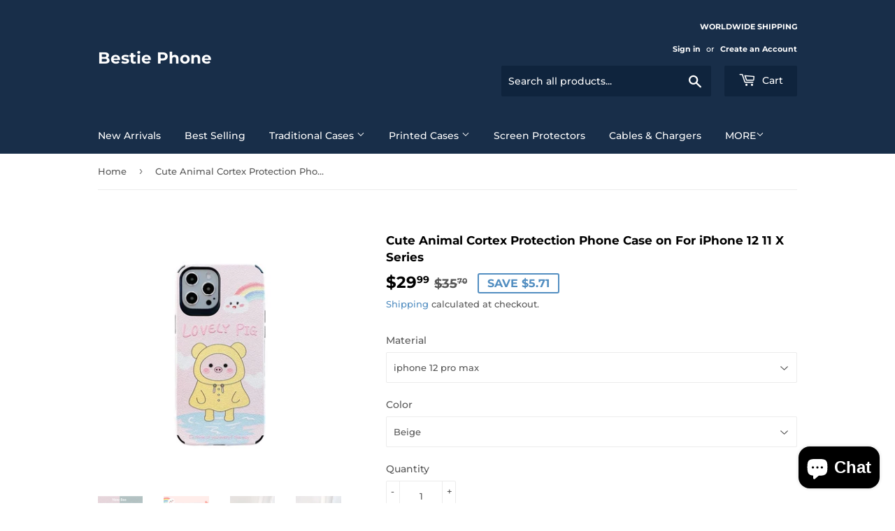

--- FILE ---
content_type: text/html; charset=utf-8
request_url: https://bestiephone.com/products/cute-animal-cortex-protection-phone-case-on-for-iphone-12-11-x-series
body_size: 29471
content:
<!doctype html>
<html class="no-touch no-js">
<head>
  <script>(function(H){H.className=H.className.replace(/\bno-js\b/,'js')})(document.documentElement)</script>
  <!-- Basic page needs ================================================== -->
  <meta charset="utf-8">
  <meta http-equiv="X-UA-Compatible" content="IE=edge,chrome=1">

  
  <link rel="shortcut icon" href="//bestiephone.com/cdn/shop/files/Screenshot_3_32x32.png?v=1614287176" type="image/png" />
  

  <!-- Title and description ================================================== -->
  <title>
  Cute Animal Cortex Protection Phone Case on For iPhone 12 11 X Series &ndash; Bestie Phone
  </title>

  
    <meta name="description" content="">
  

  <!-- Product meta ================================================== -->
  <!-- /snippets/social-meta-tags.liquid -->




<meta property="og:site_name" content="Bestie Phone">
<meta property="og:url" content="https://bestiephone.com/products/cute-animal-cortex-protection-phone-case-on-for-iphone-12-11-x-series">
<meta property="og:title" content="Cute Animal Cortex Protection Phone Case on For iPhone 12 11 X Series">
<meta property="og:type" content="product">
<meta property="og:description" content="Bestie Phone Store - We are providing Mobile Accessories, Phone case, Screen Protectors, Power Bank, Charger, Wireles charger, Cable charger, Car holder, Car charger for iPhones, Samsung Galaxy, Huawei, Oneplus...">

  <meta property="og:price:amount" content="29.99">
  <meta property="og:price:currency" content="USD">

<meta property="og:image" content="http://bestiephone.com/cdn/shop/products/20ff713446dc389718493c713d0d8e1d_1200x1200.jpg?v=1617888422"><meta property="og:image" content="http://bestiephone.com/cdn/shop/products/331e260b8fd3e5556da77afd135e6620_1200x1200.jpg?v=1617888422"><meta property="og:image" content="http://bestiephone.com/cdn/shop/products/5faae82090905963346a1a87763c6577_1200x1200.jpg?v=1617888422">
<meta property="og:image:secure_url" content="https://bestiephone.com/cdn/shop/products/20ff713446dc389718493c713d0d8e1d_1200x1200.jpg?v=1617888422"><meta property="og:image:secure_url" content="https://bestiephone.com/cdn/shop/products/331e260b8fd3e5556da77afd135e6620_1200x1200.jpg?v=1617888422"><meta property="og:image:secure_url" content="https://bestiephone.com/cdn/shop/products/5faae82090905963346a1a87763c6577_1200x1200.jpg?v=1617888422">


<meta name="twitter:card" content="summary_large_image">
<meta name="twitter:title" content="Cute Animal Cortex Protection Phone Case on For iPhone 12 11 X Series">
<meta name="twitter:description" content="Bestie Phone Store - We are providing Mobile Accessories, Phone case, Screen Protectors, Power Bank, Charger, Wireles charger, Cable charger, Car holder, Car charger for iPhones, Samsung Galaxy, Huawei, Oneplus...">


  <!-- Helpers ================================================== -->
  <link rel="canonical" href="https://bestiephone.com/products/cute-animal-cortex-protection-phone-case-on-for-iphone-12-11-x-series">
  <meta name="viewport" content="width=device-width,initial-scale=1">

  <!-- CSS ================================================== -->
  <link href="//bestiephone.com/cdn/shop/t/2/assets/theme.scss.css?v=115623414593221060441767581515" rel="stylesheet" type="text/css" media="all" />

  <!-- Header hook for plugins ================================================== -->
  <script>window.performance && window.performance.mark && window.performance.mark('shopify.content_for_header.start');</script><meta name="facebook-domain-verification" content="dgldn56oo4ow2chsuxvakxa7iqzm86">
<meta name="facebook-domain-verification" content="o2741uvreh8s56lyu3lo8u1awb6m08">
<meta name="google-site-verification" content="mpNSReQr3h3D5ppi-wYloihIHsjAz8N0pMDgqoie-Fc">
<meta id="shopify-digital-wallet" name="shopify-digital-wallet" content="/46028357795/digital_wallets/dialog">
<meta name="shopify-checkout-api-token" content="206c9493309aa9a89440beb1dbccb76a">
<meta id="in-context-paypal-metadata" data-shop-id="46028357795" data-venmo-supported="true" data-environment="production" data-locale="en_US" data-paypal-v4="true" data-currency="USD">
<link rel="alternate" type="application/json+oembed" href="https://bestiephone.com/products/cute-animal-cortex-protection-phone-case-on-for-iphone-12-11-x-series.oembed">
<script async="async" src="/checkouts/internal/preloads.js?locale=en-US"></script>
<script id="shopify-features" type="application/json">{"accessToken":"206c9493309aa9a89440beb1dbccb76a","betas":["rich-media-storefront-analytics"],"domain":"bestiephone.com","predictiveSearch":true,"shopId":46028357795,"locale":"en"}</script>
<script>var Shopify = Shopify || {};
Shopify.shop = "bestie-phone-store.myshopify.com";
Shopify.locale = "en";
Shopify.currency = {"active":"USD","rate":"1.0"};
Shopify.country = "US";
Shopify.theme = {"name":"Supply","id":108683493539,"schema_name":"Supply","schema_version":"9.0.1","theme_store_id":679,"role":"main"};
Shopify.theme.handle = "null";
Shopify.theme.style = {"id":null,"handle":null};
Shopify.cdnHost = "bestiephone.com/cdn";
Shopify.routes = Shopify.routes || {};
Shopify.routes.root = "/";</script>
<script type="module">!function(o){(o.Shopify=o.Shopify||{}).modules=!0}(window);</script>
<script>!function(o){function n(){var o=[];function n(){o.push(Array.prototype.slice.apply(arguments))}return n.q=o,n}var t=o.Shopify=o.Shopify||{};t.loadFeatures=n(),t.autoloadFeatures=n()}(window);</script>
<script id="shop-js-analytics" type="application/json">{"pageType":"product"}</script>
<script defer="defer" async type="module" src="//bestiephone.com/cdn/shopifycloud/shop-js/modules/v2/client.init-shop-cart-sync_BN7fPSNr.en.esm.js"></script>
<script defer="defer" async type="module" src="//bestiephone.com/cdn/shopifycloud/shop-js/modules/v2/chunk.common_Cbph3Kss.esm.js"></script>
<script defer="defer" async type="module" src="//bestiephone.com/cdn/shopifycloud/shop-js/modules/v2/chunk.modal_DKumMAJ1.esm.js"></script>
<script type="module">
  await import("//bestiephone.com/cdn/shopifycloud/shop-js/modules/v2/client.init-shop-cart-sync_BN7fPSNr.en.esm.js");
await import("//bestiephone.com/cdn/shopifycloud/shop-js/modules/v2/chunk.common_Cbph3Kss.esm.js");
await import("//bestiephone.com/cdn/shopifycloud/shop-js/modules/v2/chunk.modal_DKumMAJ1.esm.js");

  window.Shopify.SignInWithShop?.initShopCartSync?.({"fedCMEnabled":true,"windoidEnabled":true});

</script>
<script id="__st">var __st={"a":46028357795,"offset":-28800,"reqid":"aa666c20-6b25-4278-bd51-c822ea385ebc-1770139436","pageurl":"bestiephone.com\/products\/cute-animal-cortex-protection-phone-case-on-for-iphone-12-11-x-series","u":"20e91dcf6672","p":"product","rtyp":"product","rid":6657194524835};</script>
<script>window.ShopifyPaypalV4VisibilityTracking = true;</script>
<script id="captcha-bootstrap">!function(){'use strict';const t='contact',e='account',n='new_comment',o=[[t,t],['blogs',n],['comments',n],[t,'customer']],c=[[e,'customer_login'],[e,'guest_login'],[e,'recover_customer_password'],[e,'create_customer']],r=t=>t.map((([t,e])=>`form[action*='/${t}']:not([data-nocaptcha='true']) input[name='form_type'][value='${e}']`)).join(','),a=t=>()=>t?[...document.querySelectorAll(t)].map((t=>t.form)):[];function s(){const t=[...o],e=r(t);return a(e)}const i='password',u='form_key',d=['recaptcha-v3-token','g-recaptcha-response','h-captcha-response',i],f=()=>{try{return window.sessionStorage}catch{return}},m='__shopify_v',_=t=>t.elements[u];function p(t,e,n=!1){try{const o=window.sessionStorage,c=JSON.parse(o.getItem(e)),{data:r}=function(t){const{data:e,action:n}=t;return t[m]||n?{data:e,action:n}:{data:t,action:n}}(c);for(const[e,n]of Object.entries(r))t.elements[e]&&(t.elements[e].value=n);n&&o.removeItem(e)}catch(o){console.error('form repopulation failed',{error:o})}}const l='form_type',E='cptcha';function T(t){t.dataset[E]=!0}const w=window,h=w.document,L='Shopify',v='ce_forms',y='captcha';let A=!1;((t,e)=>{const n=(g='f06e6c50-85a8-45c8-87d0-21a2b65856fe',I='https://cdn.shopify.com/shopifycloud/storefront-forms-hcaptcha/ce_storefront_forms_captcha_hcaptcha.v1.5.2.iife.js',D={infoText:'Protected by hCaptcha',privacyText:'Privacy',termsText:'Terms'},(t,e,n)=>{const o=w[L][v],c=o.bindForm;if(c)return c(t,g,e,D).then(n);var r;o.q.push([[t,g,e,D],n]),r=I,A||(h.body.append(Object.assign(h.createElement('script'),{id:'captcha-provider',async:!0,src:r})),A=!0)});var g,I,D;w[L]=w[L]||{},w[L][v]=w[L][v]||{},w[L][v].q=[],w[L][y]=w[L][y]||{},w[L][y].protect=function(t,e){n(t,void 0,e),T(t)},Object.freeze(w[L][y]),function(t,e,n,w,h,L){const[v,y,A,g]=function(t,e,n){const i=e?o:[],u=t?c:[],d=[...i,...u],f=r(d),m=r(i),_=r(d.filter((([t,e])=>n.includes(e))));return[a(f),a(m),a(_),s()]}(w,h,L),I=t=>{const e=t.target;return e instanceof HTMLFormElement?e:e&&e.form},D=t=>v().includes(t);t.addEventListener('submit',(t=>{const e=I(t);if(!e)return;const n=D(e)&&!e.dataset.hcaptchaBound&&!e.dataset.recaptchaBound,o=_(e),c=g().includes(e)&&(!o||!o.value);(n||c)&&t.preventDefault(),c&&!n&&(function(t){try{if(!f())return;!function(t){const e=f();if(!e)return;const n=_(t);if(!n)return;const o=n.value;o&&e.removeItem(o)}(t);const e=Array.from(Array(32),(()=>Math.random().toString(36)[2])).join('');!function(t,e){_(t)||t.append(Object.assign(document.createElement('input'),{type:'hidden',name:u})),t.elements[u].value=e}(t,e),function(t,e){const n=f();if(!n)return;const o=[...t.querySelectorAll(`input[type='${i}']`)].map((({name:t})=>t)),c=[...d,...o],r={};for(const[a,s]of new FormData(t).entries())c.includes(a)||(r[a]=s);n.setItem(e,JSON.stringify({[m]:1,action:t.action,data:r}))}(t,e)}catch(e){console.error('failed to persist form',e)}}(e),e.submit())}));const S=(t,e)=>{t&&!t.dataset[E]&&(n(t,e.some((e=>e===t))),T(t))};for(const o of['focusin','change'])t.addEventListener(o,(t=>{const e=I(t);D(e)&&S(e,y())}));const B=e.get('form_key'),M=e.get(l),P=B&&M;t.addEventListener('DOMContentLoaded',(()=>{const t=y();if(P)for(const e of t)e.elements[l].value===M&&p(e,B);[...new Set([...A(),...v().filter((t=>'true'===t.dataset.shopifyCaptcha))])].forEach((e=>S(e,t)))}))}(h,new URLSearchParams(w.location.search),n,t,e,['guest_login'])})(!0,!0)}();</script>
<script integrity="sha256-4kQ18oKyAcykRKYeNunJcIwy7WH5gtpwJnB7kiuLZ1E=" data-source-attribution="shopify.loadfeatures" defer="defer" src="//bestiephone.com/cdn/shopifycloud/storefront/assets/storefront/load_feature-a0a9edcb.js" crossorigin="anonymous"></script>
<script data-source-attribution="shopify.dynamic_checkout.dynamic.init">var Shopify=Shopify||{};Shopify.PaymentButton=Shopify.PaymentButton||{isStorefrontPortableWallets:!0,init:function(){window.Shopify.PaymentButton.init=function(){};var t=document.createElement("script");t.src="https://bestiephone.com/cdn/shopifycloud/portable-wallets/latest/portable-wallets.en.js",t.type="module",document.head.appendChild(t)}};
</script>
<script data-source-attribution="shopify.dynamic_checkout.buyer_consent">
  function portableWalletsHideBuyerConsent(e){var t=document.getElementById("shopify-buyer-consent"),n=document.getElementById("shopify-subscription-policy-button");t&&n&&(t.classList.add("hidden"),t.setAttribute("aria-hidden","true"),n.removeEventListener("click",e))}function portableWalletsShowBuyerConsent(e){var t=document.getElementById("shopify-buyer-consent"),n=document.getElementById("shopify-subscription-policy-button");t&&n&&(t.classList.remove("hidden"),t.removeAttribute("aria-hidden"),n.addEventListener("click",e))}window.Shopify?.PaymentButton&&(window.Shopify.PaymentButton.hideBuyerConsent=portableWalletsHideBuyerConsent,window.Shopify.PaymentButton.showBuyerConsent=portableWalletsShowBuyerConsent);
</script>
<script>
  function portableWalletsCleanup(e){e&&e.src&&console.error("Failed to load portable wallets script "+e.src);var t=document.querySelectorAll("shopify-accelerated-checkout .shopify-payment-button__skeleton, shopify-accelerated-checkout-cart .wallet-cart-button__skeleton"),e=document.getElementById("shopify-buyer-consent");for(let e=0;e<t.length;e++)t[e].remove();e&&e.remove()}function portableWalletsNotLoadedAsModule(e){e instanceof ErrorEvent&&"string"==typeof e.message&&e.message.includes("import.meta")&&"string"==typeof e.filename&&e.filename.includes("portable-wallets")&&(window.removeEventListener("error",portableWalletsNotLoadedAsModule),window.Shopify.PaymentButton.failedToLoad=e,"loading"===document.readyState?document.addEventListener("DOMContentLoaded",window.Shopify.PaymentButton.init):window.Shopify.PaymentButton.init())}window.addEventListener("error",portableWalletsNotLoadedAsModule);
</script>

<script type="module" src="https://bestiephone.com/cdn/shopifycloud/portable-wallets/latest/portable-wallets.en.js" onError="portableWalletsCleanup(this)" crossorigin="anonymous"></script>
<script nomodule>
  document.addEventListener("DOMContentLoaded", portableWalletsCleanup);
</script>

<link id="shopify-accelerated-checkout-styles" rel="stylesheet" media="screen" href="https://bestiephone.com/cdn/shopifycloud/portable-wallets/latest/accelerated-checkout-backwards-compat.css" crossorigin="anonymous">
<style id="shopify-accelerated-checkout-cart">
        #shopify-buyer-consent {
  margin-top: 1em;
  display: inline-block;
  width: 100%;
}

#shopify-buyer-consent.hidden {
  display: none;
}

#shopify-subscription-policy-button {
  background: none;
  border: none;
  padding: 0;
  text-decoration: underline;
  font-size: inherit;
  cursor: pointer;
}

#shopify-subscription-policy-button::before {
  box-shadow: none;
}

      </style>

<script>window.performance && window.performance.mark && window.performance.mark('shopify.content_for_header.end');</script>

  
  

  <script src="//bestiephone.com/cdn/shop/t/2/assets/jquery-2.2.3.min.js?v=58211863146907186831597659025" type="text/javascript"></script>

  <script src="//bestiephone.com/cdn/shop/t/2/assets/lazysizes.min.js?v=8147953233334221341597659025" async="async"></script>
  <script src="//bestiephone.com/cdn/shop/t/2/assets/vendor.js?v=106177282645720727331597659028" defer="defer"></script>
  <script src="//bestiephone.com/cdn/shop/t/2/assets/theme.js?v=88090588602936917221597659040" defer="defer"></script>



	<script>var loox_global_hash = '1714971707656';</script><style>.loox-reviews-default { max-width: 1200px; margin: 0 auto; }.loox-rating .loox-icon { color:#000000; }
:root { --lxs-rating-icon-color: #000000; }</style>
<!-- BEGIN app block: shopify://apps/pagefly-page-builder/blocks/app-embed/83e179f7-59a0-4589-8c66-c0dddf959200 -->

<!-- BEGIN app snippet: pagefly-cro-ab-testing-main -->







<script>
  ;(function () {
    const url = new URL(window.location)
    const viewParam = url.searchParams.get('view')
    if (viewParam && viewParam.includes('variant-pf-')) {
      url.searchParams.set('pf_v', viewParam)
      url.searchParams.delete('view')
      window.history.replaceState({}, '', url)
    }
  })()
</script>



<script type='module'>
  
  window.PAGEFLY_CRO = window.PAGEFLY_CRO || {}

  window.PAGEFLY_CRO['data_debug'] = {
    original_template_suffix: "all_products",
    allow_ab_test: false,
    ab_test_start_time: 0,
    ab_test_end_time: 0,
    today_date_time: 1770139437000,
  }
  window.PAGEFLY_CRO['GA4'] = { enabled: false}
</script>

<!-- END app snippet -->








  <script src='https://cdn.shopify.com/extensions/019c1c9b-69a5-75c7-99f1-f2ea136270a3/pagefly-page-builder-218/assets/pagefly-helper.js' defer='defer'></script>

  <script src='https://cdn.shopify.com/extensions/019c1c9b-69a5-75c7-99f1-f2ea136270a3/pagefly-page-builder-218/assets/pagefly-general-helper.js' defer='defer'></script>

  <script src='https://cdn.shopify.com/extensions/019c1c9b-69a5-75c7-99f1-f2ea136270a3/pagefly-page-builder-218/assets/pagefly-snap-slider.js' defer='defer'></script>

  <script src='https://cdn.shopify.com/extensions/019c1c9b-69a5-75c7-99f1-f2ea136270a3/pagefly-page-builder-218/assets/pagefly-slideshow-v3.js' defer='defer'></script>

  <script src='https://cdn.shopify.com/extensions/019c1c9b-69a5-75c7-99f1-f2ea136270a3/pagefly-page-builder-218/assets/pagefly-slideshow-v4.js' defer='defer'></script>

  <script src='https://cdn.shopify.com/extensions/019c1c9b-69a5-75c7-99f1-f2ea136270a3/pagefly-page-builder-218/assets/pagefly-glider.js' defer='defer'></script>

  <script src='https://cdn.shopify.com/extensions/019c1c9b-69a5-75c7-99f1-f2ea136270a3/pagefly-page-builder-218/assets/pagefly-slideshow-v1-v2.js' defer='defer'></script>

  <script src='https://cdn.shopify.com/extensions/019c1c9b-69a5-75c7-99f1-f2ea136270a3/pagefly-page-builder-218/assets/pagefly-product-media.js' defer='defer'></script>

  <script src='https://cdn.shopify.com/extensions/019c1c9b-69a5-75c7-99f1-f2ea136270a3/pagefly-page-builder-218/assets/pagefly-product.js' defer='defer'></script>


<script id='pagefly-helper-data' type='application/json'>
  {
    "page_optimization": {
      "assets_prefetching": false
    },
    "elements_asset_mapper": {
      "Accordion": "https://cdn.shopify.com/extensions/019c1c9b-69a5-75c7-99f1-f2ea136270a3/pagefly-page-builder-218/assets/pagefly-accordion.js",
      "Accordion3": "https://cdn.shopify.com/extensions/019c1c9b-69a5-75c7-99f1-f2ea136270a3/pagefly-page-builder-218/assets/pagefly-accordion3.js",
      "CountDown": "https://cdn.shopify.com/extensions/019c1c9b-69a5-75c7-99f1-f2ea136270a3/pagefly-page-builder-218/assets/pagefly-countdown.js",
      "GMap1": "https://cdn.shopify.com/extensions/019c1c9b-69a5-75c7-99f1-f2ea136270a3/pagefly-page-builder-218/assets/pagefly-gmap.js",
      "GMap2": "https://cdn.shopify.com/extensions/019c1c9b-69a5-75c7-99f1-f2ea136270a3/pagefly-page-builder-218/assets/pagefly-gmap.js",
      "GMapBasicV2": "https://cdn.shopify.com/extensions/019c1c9b-69a5-75c7-99f1-f2ea136270a3/pagefly-page-builder-218/assets/pagefly-gmap.js",
      "GMapAdvancedV2": "https://cdn.shopify.com/extensions/019c1c9b-69a5-75c7-99f1-f2ea136270a3/pagefly-page-builder-218/assets/pagefly-gmap.js",
      "HTML.Video": "https://cdn.shopify.com/extensions/019c1c9b-69a5-75c7-99f1-f2ea136270a3/pagefly-page-builder-218/assets/pagefly-htmlvideo.js",
      "HTML.Video2": "https://cdn.shopify.com/extensions/019c1c9b-69a5-75c7-99f1-f2ea136270a3/pagefly-page-builder-218/assets/pagefly-htmlvideo2.js",
      "HTML.Video3": "https://cdn.shopify.com/extensions/019c1c9b-69a5-75c7-99f1-f2ea136270a3/pagefly-page-builder-218/assets/pagefly-htmlvideo2.js",
      "BackgroundVideo": "https://cdn.shopify.com/extensions/019c1c9b-69a5-75c7-99f1-f2ea136270a3/pagefly-page-builder-218/assets/pagefly-htmlvideo2.js",
      "Instagram": "https://cdn.shopify.com/extensions/019c1c9b-69a5-75c7-99f1-f2ea136270a3/pagefly-page-builder-218/assets/pagefly-instagram.js",
      "Instagram2": "https://cdn.shopify.com/extensions/019c1c9b-69a5-75c7-99f1-f2ea136270a3/pagefly-page-builder-218/assets/pagefly-instagram.js",
      "Insta3": "https://cdn.shopify.com/extensions/019c1c9b-69a5-75c7-99f1-f2ea136270a3/pagefly-page-builder-218/assets/pagefly-instagram3.js",
      "Tabs": "https://cdn.shopify.com/extensions/019c1c9b-69a5-75c7-99f1-f2ea136270a3/pagefly-page-builder-218/assets/pagefly-tab.js",
      "Tabs3": "https://cdn.shopify.com/extensions/019c1c9b-69a5-75c7-99f1-f2ea136270a3/pagefly-page-builder-218/assets/pagefly-tab3.js",
      "ProductBox": "https://cdn.shopify.com/extensions/019c1c9b-69a5-75c7-99f1-f2ea136270a3/pagefly-page-builder-218/assets/pagefly-cart.js",
      "FBPageBox2": "https://cdn.shopify.com/extensions/019c1c9b-69a5-75c7-99f1-f2ea136270a3/pagefly-page-builder-218/assets/pagefly-facebook.js",
      "FBLikeButton2": "https://cdn.shopify.com/extensions/019c1c9b-69a5-75c7-99f1-f2ea136270a3/pagefly-page-builder-218/assets/pagefly-facebook.js",
      "TwitterFeed2": "https://cdn.shopify.com/extensions/019c1c9b-69a5-75c7-99f1-f2ea136270a3/pagefly-page-builder-218/assets/pagefly-twitter.js",
      "Paragraph4": "https://cdn.shopify.com/extensions/019c1c9b-69a5-75c7-99f1-f2ea136270a3/pagefly-page-builder-218/assets/pagefly-paragraph4.js",

      "AliReviews": "https://cdn.shopify.com/extensions/019c1c9b-69a5-75c7-99f1-f2ea136270a3/pagefly-page-builder-218/assets/pagefly-3rd-elements.js",
      "BackInStock": "https://cdn.shopify.com/extensions/019c1c9b-69a5-75c7-99f1-f2ea136270a3/pagefly-page-builder-218/assets/pagefly-3rd-elements.js",
      "GloboBackInStock": "https://cdn.shopify.com/extensions/019c1c9b-69a5-75c7-99f1-f2ea136270a3/pagefly-page-builder-218/assets/pagefly-3rd-elements.js",
      "GrowaveWishlist": "https://cdn.shopify.com/extensions/019c1c9b-69a5-75c7-99f1-f2ea136270a3/pagefly-page-builder-218/assets/pagefly-3rd-elements.js",
      "InfiniteOptionsShopPad": "https://cdn.shopify.com/extensions/019c1c9b-69a5-75c7-99f1-f2ea136270a3/pagefly-page-builder-218/assets/pagefly-3rd-elements.js",
      "InkybayProductPersonalizer": "https://cdn.shopify.com/extensions/019c1c9b-69a5-75c7-99f1-f2ea136270a3/pagefly-page-builder-218/assets/pagefly-3rd-elements.js",
      "LimeSpot": "https://cdn.shopify.com/extensions/019c1c9b-69a5-75c7-99f1-f2ea136270a3/pagefly-page-builder-218/assets/pagefly-3rd-elements.js",
      "Loox": "https://cdn.shopify.com/extensions/019c1c9b-69a5-75c7-99f1-f2ea136270a3/pagefly-page-builder-218/assets/pagefly-3rd-elements.js",
      "Opinew": "https://cdn.shopify.com/extensions/019c1c9b-69a5-75c7-99f1-f2ea136270a3/pagefly-page-builder-218/assets/pagefly-3rd-elements.js",
      "Powr": "https://cdn.shopify.com/extensions/019c1c9b-69a5-75c7-99f1-f2ea136270a3/pagefly-page-builder-218/assets/pagefly-3rd-elements.js",
      "ProductReviews": "https://cdn.shopify.com/extensions/019c1c9b-69a5-75c7-99f1-f2ea136270a3/pagefly-page-builder-218/assets/pagefly-3rd-elements.js",
      "PushOwl": "https://cdn.shopify.com/extensions/019c1c9b-69a5-75c7-99f1-f2ea136270a3/pagefly-page-builder-218/assets/pagefly-3rd-elements.js",
      "ReCharge": "https://cdn.shopify.com/extensions/019c1c9b-69a5-75c7-99f1-f2ea136270a3/pagefly-page-builder-218/assets/pagefly-3rd-elements.js",
      "Rivyo": "https://cdn.shopify.com/extensions/019c1c9b-69a5-75c7-99f1-f2ea136270a3/pagefly-page-builder-218/assets/pagefly-3rd-elements.js",
      "TrackingMore": "https://cdn.shopify.com/extensions/019c1c9b-69a5-75c7-99f1-f2ea136270a3/pagefly-page-builder-218/assets/pagefly-3rd-elements.js",
      "Vitals": "https://cdn.shopify.com/extensions/019c1c9b-69a5-75c7-99f1-f2ea136270a3/pagefly-page-builder-218/assets/pagefly-3rd-elements.js",
      "Wiser": "https://cdn.shopify.com/extensions/019c1c9b-69a5-75c7-99f1-f2ea136270a3/pagefly-page-builder-218/assets/pagefly-3rd-elements.js"
    },
    "custom_elements_mapper": {
      "pf-click-action-element": "https://cdn.shopify.com/extensions/019c1c9b-69a5-75c7-99f1-f2ea136270a3/pagefly-page-builder-218/assets/pagefly-click-action-element.js",
      "pf-dialog-element": "https://cdn.shopify.com/extensions/019c1c9b-69a5-75c7-99f1-f2ea136270a3/pagefly-page-builder-218/assets/pagefly-dialog-element.js"
    }
  }
</script>


<!-- END app block --><script src="https://cdn.shopify.com/extensions/e8878072-2f6b-4e89-8082-94b04320908d/inbox-1254/assets/inbox-chat-loader.js" type="text/javascript" defer="defer"></script>
<link href="https://monorail-edge.shopifysvc.com" rel="dns-prefetch">
<script>(function(){if ("sendBeacon" in navigator && "performance" in window) {try {var session_token_from_headers = performance.getEntriesByType('navigation')[0].serverTiming.find(x => x.name == '_s').description;} catch {var session_token_from_headers = undefined;}var session_cookie_matches = document.cookie.match(/_shopify_s=([^;]*)/);var session_token_from_cookie = session_cookie_matches && session_cookie_matches.length === 2 ? session_cookie_matches[1] : "";var session_token = session_token_from_headers || session_token_from_cookie || "";function handle_abandonment_event(e) {var entries = performance.getEntries().filter(function(entry) {return /monorail-edge.shopifysvc.com/.test(entry.name);});if (!window.abandonment_tracked && entries.length === 0) {window.abandonment_tracked = true;var currentMs = Date.now();var navigation_start = performance.timing.navigationStart;var payload = {shop_id: 46028357795,url: window.location.href,navigation_start,duration: currentMs - navigation_start,session_token,page_type: "product"};window.navigator.sendBeacon("https://monorail-edge.shopifysvc.com/v1/produce", JSON.stringify({schema_id: "online_store_buyer_site_abandonment/1.1",payload: payload,metadata: {event_created_at_ms: currentMs,event_sent_at_ms: currentMs}}));}}window.addEventListener('pagehide', handle_abandonment_event);}}());</script>
<script id="web-pixels-manager-setup">(function e(e,d,r,n,o){if(void 0===o&&(o={}),!Boolean(null===(a=null===(i=window.Shopify)||void 0===i?void 0:i.analytics)||void 0===a?void 0:a.replayQueue)){var i,a;window.Shopify=window.Shopify||{};var t=window.Shopify;t.analytics=t.analytics||{};var s=t.analytics;s.replayQueue=[],s.publish=function(e,d,r){return s.replayQueue.push([e,d,r]),!0};try{self.performance.mark("wpm:start")}catch(e){}var l=function(){var e={modern:/Edge?\/(1{2}[4-9]|1[2-9]\d|[2-9]\d{2}|\d{4,})\.\d+(\.\d+|)|Firefox\/(1{2}[4-9]|1[2-9]\d|[2-9]\d{2}|\d{4,})\.\d+(\.\d+|)|Chrom(ium|e)\/(9{2}|\d{3,})\.\d+(\.\d+|)|(Maci|X1{2}).+ Version\/(15\.\d+|(1[6-9]|[2-9]\d|\d{3,})\.\d+)([,.]\d+|)( \(\w+\)|)( Mobile\/\w+|) Safari\/|Chrome.+OPR\/(9{2}|\d{3,})\.\d+\.\d+|(CPU[ +]OS|iPhone[ +]OS|CPU[ +]iPhone|CPU IPhone OS|CPU iPad OS)[ +]+(15[._]\d+|(1[6-9]|[2-9]\d|\d{3,})[._]\d+)([._]\d+|)|Android:?[ /-](13[3-9]|1[4-9]\d|[2-9]\d{2}|\d{4,})(\.\d+|)(\.\d+|)|Android.+Firefox\/(13[5-9]|1[4-9]\d|[2-9]\d{2}|\d{4,})\.\d+(\.\d+|)|Android.+Chrom(ium|e)\/(13[3-9]|1[4-9]\d|[2-9]\d{2}|\d{4,})\.\d+(\.\d+|)|SamsungBrowser\/([2-9]\d|\d{3,})\.\d+/,legacy:/Edge?\/(1[6-9]|[2-9]\d|\d{3,})\.\d+(\.\d+|)|Firefox\/(5[4-9]|[6-9]\d|\d{3,})\.\d+(\.\d+|)|Chrom(ium|e)\/(5[1-9]|[6-9]\d|\d{3,})\.\d+(\.\d+|)([\d.]+$|.*Safari\/(?![\d.]+ Edge\/[\d.]+$))|(Maci|X1{2}).+ Version\/(10\.\d+|(1[1-9]|[2-9]\d|\d{3,})\.\d+)([,.]\d+|)( \(\w+\)|)( Mobile\/\w+|) Safari\/|Chrome.+OPR\/(3[89]|[4-9]\d|\d{3,})\.\d+\.\d+|(CPU[ +]OS|iPhone[ +]OS|CPU[ +]iPhone|CPU IPhone OS|CPU iPad OS)[ +]+(10[._]\d+|(1[1-9]|[2-9]\d|\d{3,})[._]\d+)([._]\d+|)|Android:?[ /-](13[3-9]|1[4-9]\d|[2-9]\d{2}|\d{4,})(\.\d+|)(\.\d+|)|Mobile Safari.+OPR\/([89]\d|\d{3,})\.\d+\.\d+|Android.+Firefox\/(13[5-9]|1[4-9]\d|[2-9]\d{2}|\d{4,})\.\d+(\.\d+|)|Android.+Chrom(ium|e)\/(13[3-9]|1[4-9]\d|[2-9]\d{2}|\d{4,})\.\d+(\.\d+|)|Android.+(UC? ?Browser|UCWEB|U3)[ /]?(15\.([5-9]|\d{2,})|(1[6-9]|[2-9]\d|\d{3,})\.\d+)\.\d+|SamsungBrowser\/(5\.\d+|([6-9]|\d{2,})\.\d+)|Android.+MQ{2}Browser\/(14(\.(9|\d{2,})|)|(1[5-9]|[2-9]\d|\d{3,})(\.\d+|))(\.\d+|)|K[Aa][Ii]OS\/(3\.\d+|([4-9]|\d{2,})\.\d+)(\.\d+|)/},d=e.modern,r=e.legacy,n=navigator.userAgent;return n.match(d)?"modern":n.match(r)?"legacy":"unknown"}(),u="modern"===l?"modern":"legacy",c=(null!=n?n:{modern:"",legacy:""})[u],f=function(e){return[e.baseUrl,"/wpm","/b",e.hashVersion,"modern"===e.buildTarget?"m":"l",".js"].join("")}({baseUrl:d,hashVersion:r,buildTarget:u}),m=function(e){var d=e.version,r=e.bundleTarget,n=e.surface,o=e.pageUrl,i=e.monorailEndpoint;return{emit:function(e){var a=e.status,t=e.errorMsg,s=(new Date).getTime(),l=JSON.stringify({metadata:{event_sent_at_ms:s},events:[{schema_id:"web_pixels_manager_load/3.1",payload:{version:d,bundle_target:r,page_url:o,status:a,surface:n,error_msg:t},metadata:{event_created_at_ms:s}}]});if(!i)return console&&console.warn&&console.warn("[Web Pixels Manager] No Monorail endpoint provided, skipping logging."),!1;try{return self.navigator.sendBeacon.bind(self.navigator)(i,l)}catch(e){}var u=new XMLHttpRequest;try{return u.open("POST",i,!0),u.setRequestHeader("Content-Type","text/plain"),u.send(l),!0}catch(e){return console&&console.warn&&console.warn("[Web Pixels Manager] Got an unhandled error while logging to Monorail."),!1}}}}({version:r,bundleTarget:l,surface:e.surface,pageUrl:self.location.href,monorailEndpoint:e.monorailEndpoint});try{o.browserTarget=l,function(e){var d=e.src,r=e.async,n=void 0===r||r,o=e.onload,i=e.onerror,a=e.sri,t=e.scriptDataAttributes,s=void 0===t?{}:t,l=document.createElement("script"),u=document.querySelector("head"),c=document.querySelector("body");if(l.async=n,l.src=d,a&&(l.integrity=a,l.crossOrigin="anonymous"),s)for(var f in s)if(Object.prototype.hasOwnProperty.call(s,f))try{l.dataset[f]=s[f]}catch(e){}if(o&&l.addEventListener("load",o),i&&l.addEventListener("error",i),u)u.appendChild(l);else{if(!c)throw new Error("Did not find a head or body element to append the script");c.appendChild(l)}}({src:f,async:!0,onload:function(){if(!function(){var e,d;return Boolean(null===(d=null===(e=window.Shopify)||void 0===e?void 0:e.analytics)||void 0===d?void 0:d.initialized)}()){var d=window.webPixelsManager.init(e)||void 0;if(d){var r=window.Shopify.analytics;r.replayQueue.forEach((function(e){var r=e[0],n=e[1],o=e[2];d.publishCustomEvent(r,n,o)})),r.replayQueue=[],r.publish=d.publishCustomEvent,r.visitor=d.visitor,r.initialized=!0}}},onerror:function(){return m.emit({status:"failed",errorMsg:"".concat(f," has failed to load")})},sri:function(e){var d=/^sha384-[A-Za-z0-9+/=]+$/;return"string"==typeof e&&d.test(e)}(c)?c:"",scriptDataAttributes:o}),m.emit({status:"loading"})}catch(e){m.emit({status:"failed",errorMsg:(null==e?void 0:e.message)||"Unknown error"})}}})({shopId: 46028357795,storefrontBaseUrl: "https://bestiephone.com",extensionsBaseUrl: "https://extensions.shopifycdn.com/cdn/shopifycloud/web-pixels-manager",monorailEndpoint: "https://monorail-edge.shopifysvc.com/unstable/produce_batch",surface: "storefront-renderer",enabledBetaFlags: ["2dca8a86"],webPixelsConfigList: [{"id":"445972731","configuration":"{\"config\":\"{\\\"pixel_id\\\":\\\"G-60CW4HNPNY\\\",\\\"target_country\\\":\\\"US\\\",\\\"gtag_events\\\":[{\\\"type\\\":\\\"begin_checkout\\\",\\\"action_label\\\":\\\"G-60CW4HNPNY\\\"},{\\\"type\\\":\\\"search\\\",\\\"action_label\\\":\\\"G-60CW4HNPNY\\\"},{\\\"type\\\":\\\"view_item\\\",\\\"action_label\\\":[\\\"G-60CW4HNPNY\\\",\\\"MC-B2Q7L0BLWX\\\"]},{\\\"type\\\":\\\"purchase\\\",\\\"action_label\\\":[\\\"G-60CW4HNPNY\\\",\\\"MC-B2Q7L0BLWX\\\"]},{\\\"type\\\":\\\"page_view\\\",\\\"action_label\\\":[\\\"G-60CW4HNPNY\\\",\\\"MC-B2Q7L0BLWX\\\"]},{\\\"type\\\":\\\"add_payment_info\\\",\\\"action_label\\\":\\\"G-60CW4HNPNY\\\"},{\\\"type\\\":\\\"add_to_cart\\\",\\\"action_label\\\":\\\"G-60CW4HNPNY\\\"}],\\\"enable_monitoring_mode\\\":false}\"}","eventPayloadVersion":"v1","runtimeContext":"OPEN","scriptVersion":"b2a88bafab3e21179ed38636efcd8a93","type":"APP","apiClientId":1780363,"privacyPurposes":[],"dataSharingAdjustments":{"protectedCustomerApprovalScopes":["read_customer_address","read_customer_email","read_customer_name","read_customer_personal_data","read_customer_phone"]}},{"id":"59212027","eventPayloadVersion":"v1","runtimeContext":"LAX","scriptVersion":"1","type":"CUSTOM","privacyPurposes":["MARKETING"],"name":"Meta pixel (migrated)"},{"id":"shopify-app-pixel","configuration":"{}","eventPayloadVersion":"v1","runtimeContext":"STRICT","scriptVersion":"0450","apiClientId":"shopify-pixel","type":"APP","privacyPurposes":["ANALYTICS","MARKETING"]},{"id":"shopify-custom-pixel","eventPayloadVersion":"v1","runtimeContext":"LAX","scriptVersion":"0450","apiClientId":"shopify-pixel","type":"CUSTOM","privacyPurposes":["ANALYTICS","MARKETING"]}],isMerchantRequest: false,initData: {"shop":{"name":"Bestie Phone","paymentSettings":{"currencyCode":"USD"},"myshopifyDomain":"bestie-phone-store.myshopify.com","countryCode":"US","storefrontUrl":"https:\/\/bestiephone.com"},"customer":null,"cart":null,"checkout":null,"productVariants":[{"price":{"amount":29.99,"currencyCode":"USD"},"product":{"title":"Cute Animal Cortex Protection Phone Case on For iPhone 12 11 X Series","vendor":"New-Bee Store","id":"6657194524835","untranslatedTitle":"Cute Animal Cortex Protection Phone Case on For iPhone 12 11 X Series","url":"\/products\/cute-animal-cortex-protection-phone-case-on-for-iphone-12-11-x-series","type":"Phone Case \u0026 Covers"},"id":"39676628566179","image":{"src":"\/\/bestiephone.com\/cdn\/shop\/products\/v-Beige__1266864551.jpg?v=1617888422"},"sku":"10:501;14:771","title":"iphone 12 pro max \/ Beige","untranslatedTitle":"iphone 12 pro max \/ Beige"},{"price":{"amount":29.99,"currencyCode":"USD"},"product":{"title":"Cute Animal Cortex Protection Phone Case on For iPhone 12 11 X Series","vendor":"New-Bee Store","id":"6657194524835","untranslatedTitle":"Cute Animal Cortex Protection Phone Case on For iPhone 12 11 X Series","url":"\/products\/cute-animal-cortex-protection-phone-case-on-for-iphone-12-11-x-series","type":"Phone Case \u0026 Covers"},"id":"39676628959395","image":{"src":"\/\/bestiephone.com\/cdn\/shop\/products\/v-Gold__227663321.jpg?v=1617888422"},"sku":"10:501;14:350850","title":"iphone 12 pro max \/ Gold","untranslatedTitle":"iphone 12 pro max \/ Gold"},{"price":{"amount":29.99,"currencyCode":"USD"},"product":{"title":"Cute Animal Cortex Protection Phone Case on For iPhone 12 11 X Series","vendor":"New-Bee Store","id":"6657194524835","untranslatedTitle":"Cute Animal Cortex Protection Phone Case on For iPhone 12 11 X Series","url":"\/products\/cute-animal-cortex-protection-phone-case-on-for-iphone-12-11-x-series","type":"Phone Case \u0026 Covers"},"id":"39676628631715","image":{"src":"\/\/bestiephone.com\/cdn\/shop\/products\/v-Beige__1266864551.jpg?v=1617888422"},"sku":"10:351793;14:771","title":"iphone 12 pro \/ Beige","untranslatedTitle":"iphone 12 pro \/ Beige"},{"price":{"amount":29.99,"currencyCode":"USD"},"product":{"title":"Cute Animal Cortex Protection Phone Case on For iPhone 12 11 X Series","vendor":"New-Bee Store","id":"6657194524835","untranslatedTitle":"Cute Animal Cortex Protection Phone Case on For iPhone 12 11 X Series","url":"\/products\/cute-animal-cortex-protection-phone-case-on-for-iphone-12-11-x-series","type":"Phone Case \u0026 Covers"},"id":"39676629057699","image":{"src":"\/\/bestiephone.com\/cdn\/shop\/products\/v-Gold__227663321.jpg?v=1617888422"},"sku":"10:351793;14:350850","title":"iphone 12 pro \/ Gold","untranslatedTitle":"iphone 12 pro \/ Gold"},{"price":{"amount":29.99,"currencyCode":"USD"},"product":{"title":"Cute Animal Cortex Protection Phone Case on For iPhone 12 11 X Series","vendor":"New-Bee Store","id":"6657194524835","untranslatedTitle":"Cute Animal Cortex Protection Phone Case on For iPhone 12 11 X Series","url":"\/products\/cute-animal-cortex-protection-phone-case-on-for-iphone-12-11-x-series","type":"Phone Case \u0026 Covers"},"id":"39676628336803","image":{"src":"\/\/bestiephone.com\/cdn\/shop\/products\/v-Beige__1266864551.jpg?v=1617888422"},"sku":"10:529;14:771","title":"iphone 12 \/ Beige","untranslatedTitle":"iphone 12 \/ Beige"},{"price":{"amount":29.99,"currencyCode":"USD"},"product":{"title":"Cute Animal Cortex Protection Phone Case on For iPhone 12 11 X Series","vendor":"New-Bee Store","id":"6657194524835","untranslatedTitle":"Cute Animal Cortex Protection Phone Case on For iPhone 12 11 X Series","url":"\/products\/cute-animal-cortex-protection-phone-case-on-for-iphone-12-11-x-series","type":"Phone Case \u0026 Covers"},"id":"39676628730019","image":{"src":"\/\/bestiephone.com\/cdn\/shop\/products\/v-Gold__227663321.jpg?v=1617888422"},"sku":"10:529;14:350850","title":"iphone 12 \/ Gold","untranslatedTitle":"iphone 12 \/ Gold"},{"price":{"amount":29.99,"currencyCode":"USD"},"product":{"title":"Cute Animal Cortex Protection Phone Case on For iPhone 12 11 X Series","vendor":"New-Bee Store","id":"6657194524835","untranslatedTitle":"Cute Animal Cortex Protection Phone Case on For iPhone 12 11 X Series","url":"\/products\/cute-animal-cortex-protection-phone-case-on-for-iphone-12-11-x-series","type":"Phone Case \u0026 Covers"},"id":"39676628435107","image":{"src":"\/\/bestiephone.com\/cdn\/shop\/products\/v-Beige__1266864551.jpg?v=1617888422"},"sku":"10:63;14:771","title":"iphone 12 mini \/ Beige","untranslatedTitle":"iphone 12 mini \/ Beige"},{"price":{"amount":29.99,"currencyCode":"USD"},"product":{"title":"Cute Animal Cortex Protection Phone Case on For iPhone 12 11 X Series","vendor":"New-Bee Store","id":"6657194524835","untranslatedTitle":"Cute Animal Cortex Protection Phone Case on For iPhone 12 11 X Series","url":"\/products\/cute-animal-cortex-protection-phone-case-on-for-iphone-12-11-x-series","type":"Phone Case \u0026 Covers"},"id":"39676628828323","image":{"src":"\/\/bestiephone.com\/cdn\/shop\/products\/v-Gold__227663321.jpg?v=1617888422"},"sku":"10:63;14:350850","title":"iphone 12 mini \/ Gold","untranslatedTitle":"iphone 12 mini \/ Gold"},{"price":{"amount":29.99,"currencyCode":"USD"},"product":{"title":"Cute Animal Cortex Protection Phone Case on For iPhone 12 11 X Series","vendor":"New-Bee Store","id":"6657194524835","untranslatedTitle":"Cute Animal Cortex Protection Phone Case on For iPhone 12 11 X Series","url":"\/products\/cute-animal-cortex-protection-phone-case-on-for-iphone-12-11-x-series","type":"Phone Case \u0026 Covers"},"id":"39676628271267","image":{"src":"\/\/bestiephone.com\/cdn\/shop\/products\/v-Beige__1266864551.jpg?v=1617888422"},"sku":"10:477;14:771","title":"iPhone11pro max \/ Beige","untranslatedTitle":"iPhone11pro max \/ Beige"},{"price":{"amount":29.99,"currencyCode":"USD"},"product":{"title":"Cute Animal Cortex Protection Phone Case on For iPhone 12 11 X Series","vendor":"New-Bee Store","id":"6657194524835","untranslatedTitle":"Cute Animal Cortex Protection Phone Case on For iPhone 12 11 X Series","url":"\/products\/cute-animal-cortex-protection-phone-case-on-for-iphone-12-11-x-series","type":"Phone Case \u0026 Covers"},"id":"39676628697251","image":{"src":"\/\/bestiephone.com\/cdn\/shop\/products\/v-Gold__227663321.jpg?v=1617888422"},"sku":"10:477;14:350850","title":"iPhone11pro max \/ Gold","untranslatedTitle":"iPhone11pro max \/ Gold"},{"price":{"amount":29.99,"currencyCode":"USD"},"product":{"title":"Cute Animal Cortex Protection Phone Case on For iPhone 12 11 X Series","vendor":"New-Bee Store","id":"6657194524835","untranslatedTitle":"Cute Animal Cortex Protection Phone Case on For iPhone 12 11 X Series","url":"\/products\/cute-animal-cortex-protection-phone-case-on-for-iphone-12-11-x-series","type":"Phone Case \u0026 Covers"},"id":"39676628402339","image":{"src":"\/\/bestiephone.com\/cdn\/shop\/products\/v-Beige__1266864551.jpg?v=1617888422"},"sku":"10:1064;14:771","title":"iPhone11pro \/ Beige","untranslatedTitle":"iPhone11pro \/ Beige"},{"price":{"amount":29.99,"currencyCode":"USD"},"product":{"title":"Cute Animal Cortex Protection Phone Case on For iPhone 12 11 X Series","vendor":"New-Bee Store","id":"6657194524835","untranslatedTitle":"Cute Animal Cortex Protection Phone Case on For iPhone 12 11 X Series","url":"\/products\/cute-animal-cortex-protection-phone-case-on-for-iphone-12-11-x-series","type":"Phone Case \u0026 Covers"},"id":"39676628795555","image":{"src":"\/\/bestiephone.com\/cdn\/shop\/products\/v-Gold__227663321.jpg?v=1617888422"},"sku":"10:1064;14:350850","title":"iPhone11pro \/ Gold","untranslatedTitle":"iPhone11pro \/ Gold"},{"price":{"amount":29.99,"currencyCode":"USD"},"product":{"title":"Cute Animal Cortex Protection Phone Case on For iPhone 12 11 X Series","vendor":"New-Bee Store","id":"6657194524835","untranslatedTitle":"Cute Animal Cortex Protection Phone Case on For iPhone 12 11 X Series","url":"\/products\/cute-animal-cortex-protection-phone-case-on-for-iphone-12-11-x-series","type":"Phone Case \u0026 Covers"},"id":"39676628500643","image":{"src":"\/\/bestiephone.com\/cdn\/shop\/products\/v-Beige__1266864551.jpg?v=1617888422"},"sku":"10:452;14:771","title":"iPhone11 \/ Beige","untranslatedTitle":"iPhone11 \/ Beige"},{"price":{"amount":29.99,"currencyCode":"USD"},"product":{"title":"Cute Animal Cortex Protection Phone Case on For iPhone 12 11 X Series","vendor":"New-Bee Store","id":"6657194524835","untranslatedTitle":"Cute Animal Cortex Protection Phone Case on For iPhone 12 11 X Series","url":"\/products\/cute-animal-cortex-protection-phone-case-on-for-iphone-12-11-x-series","type":"Phone Case \u0026 Covers"},"id":"39676628893859","image":{"src":"\/\/bestiephone.com\/cdn\/shop\/products\/v-Gold__227663321.jpg?v=1617888422"},"sku":"10:452;14:350850","title":"iPhone11 \/ Gold","untranslatedTitle":"iPhone11 \/ Gold"},{"price":{"amount":29.99,"currencyCode":"USD"},"product":{"title":"Cute Animal Cortex Protection Phone Case on For iPhone 12 11 X Series","vendor":"New-Bee Store","id":"6657194524835","untranslatedTitle":"Cute Animal Cortex Protection Phone Case on For iPhone 12 11 X Series","url":"\/products\/cute-animal-cortex-protection-phone-case-on-for-iphone-12-11-x-series","type":"Phone Case \u0026 Covers"},"id":"39676628598947","image":{"src":"\/\/bestiephone.com\/cdn\/shop\/products\/v-Beige__1266864551.jpg?v=1617888422"},"sku":"10:1169;14:771","title":"iPhone XS Max \/ Beige","untranslatedTitle":"iPhone XS Max \/ Beige"},{"price":{"amount":29.99,"currencyCode":"USD"},"product":{"title":"Cute Animal Cortex Protection Phone Case on For iPhone 12 11 X Series","vendor":"New-Bee Store","id":"6657194524835","untranslatedTitle":"Cute Animal Cortex Protection Phone Case on For iPhone 12 11 X Series","url":"\/products\/cute-animal-cortex-protection-phone-case-on-for-iphone-12-11-x-series","type":"Phone Case \u0026 Covers"},"id":"39676629024931","image":{"src":"\/\/bestiephone.com\/cdn\/shop\/products\/v-Gold__227663321.jpg?v=1617888422"},"sku":"10:1169;14:350850","title":"iPhone XS Max \/ Gold","untranslatedTitle":"iPhone XS Max \/ Gold"},{"price":{"amount":29.99,"currencyCode":"USD"},"product":{"title":"Cute Animal Cortex Protection Phone Case on For iPhone 12 11 X Series","vendor":"New-Bee Store","id":"6657194524835","untranslatedTitle":"Cute Animal Cortex Protection Phone Case on For iPhone 12 11 X Series","url":"\/products\/cute-animal-cortex-protection-phone-case-on-for-iphone-12-11-x-series","type":"Phone Case \u0026 Covers"},"id":"39676628467875","image":{"src":"\/\/bestiephone.com\/cdn\/shop\/products\/v-Beige__1266864551.jpg?v=1617888422"},"sku":"10:438;14:771","title":"iPhone X XS \/ Beige","untranslatedTitle":"iPhone X XS \/ Beige"},{"price":{"amount":29.99,"currencyCode":"USD"},"product":{"title":"Cute Animal Cortex Protection Phone Case on For iPhone 12 11 X Series","vendor":"New-Bee Store","id":"6657194524835","untranslatedTitle":"Cute Animal Cortex Protection Phone Case on For iPhone 12 11 X Series","url":"\/products\/cute-animal-cortex-protection-phone-case-on-for-iphone-12-11-x-series","type":"Phone Case \u0026 Covers"},"id":"39676628861091","image":{"src":"\/\/bestiephone.com\/cdn\/shop\/products\/v-Gold__227663321.jpg?v=1617888422"},"sku":"10:438;14:350850","title":"iPhone X XS \/ Gold","untranslatedTitle":"iPhone X XS \/ Gold"},{"price":{"amount":29.99,"currencyCode":"USD"},"product":{"title":"Cute Animal Cortex Protection Phone Case on For iPhone 12 11 X Series","vendor":"New-Bee Store","id":"6657194524835","untranslatedTitle":"Cute Animal Cortex Protection Phone Case on For iPhone 12 11 X Series","url":"\/products\/cute-animal-cortex-protection-phone-case-on-for-iphone-12-11-x-series","type":"Phone Case \u0026 Covers"},"id":"39676628533411","image":{"src":"\/\/bestiephone.com\/cdn\/shop\/products\/v-Beige__1266864551.jpg?v=1617888422"},"sku":"10:1179;14:771","title":"iPhone XR \/ Beige","untranslatedTitle":"iPhone XR \/ Beige"},{"price":{"amount":29.99,"currencyCode":"USD"},"product":{"title":"Cute Animal Cortex Protection Phone Case on For iPhone 12 11 X Series","vendor":"New-Bee Store","id":"6657194524835","untranslatedTitle":"Cute Animal Cortex Protection Phone Case on For iPhone 12 11 X Series","url":"\/products\/cute-animal-cortex-protection-phone-case-on-for-iphone-12-11-x-series","type":"Phone Case \u0026 Covers"},"id":"39676628926627","image":{"src":"\/\/bestiephone.com\/cdn\/shop\/products\/v-Gold__227663321.jpg?v=1617888422"},"sku":"10:1179;14:350850","title":"iPhone XR \/ Gold","untranslatedTitle":"iPhone XR \/ Gold"},{"price":{"amount":29.99,"currencyCode":"USD"},"product":{"title":"Cute Animal Cortex Protection Phone Case on For iPhone 12 11 X Series","vendor":"New-Bee Store","id":"6657194524835","untranslatedTitle":"Cute Animal Cortex Protection Phone Case on For iPhone 12 11 X Series","url":"\/products\/cute-animal-cortex-protection-phone-case-on-for-iphone-12-11-x-series","type":"Phone Case \u0026 Covers"},"id":"39676628238499","image":{"src":"\/\/bestiephone.com\/cdn\/shop\/products\/v-Beige__1266864551.jpg?v=1617888422"},"sku":"10:351785;14:771","title":"iPhone 7 8 \/ Beige","untranslatedTitle":"iPhone 7 8 \/ Beige"},{"price":{"amount":29.99,"currencyCode":"USD"},"product":{"title":"Cute Animal Cortex Protection Phone Case on For iPhone 12 11 X Series","vendor":"New-Bee Store","id":"6657194524835","untranslatedTitle":"Cute Animal Cortex Protection Phone Case on For iPhone 12 11 X Series","url":"\/products\/cute-animal-cortex-protection-phone-case-on-for-iphone-12-11-x-series","type":"Phone Case \u0026 Covers"},"id":"39676628664483","image":{"src":"\/\/bestiephone.com\/cdn\/shop\/products\/v-Gold__227663321.jpg?v=1617888422"},"sku":"10:351785;14:350850","title":"iPhone 7 8 \/ Gold","untranslatedTitle":"iPhone 7 8 \/ Gold"},{"price":{"amount":29.99,"currencyCode":"USD"},"product":{"title":"Cute Animal Cortex Protection Phone Case on For iPhone 12 11 X Series","vendor":"New-Bee Store","id":"6657194524835","untranslatedTitle":"Cute Animal Cortex Protection Phone Case on For iPhone 12 11 X Series","url":"\/products\/cute-animal-cortex-protection-phone-case-on-for-iphone-12-11-x-series","type":"Phone Case \u0026 Covers"},"id":"39676628369571","image":{"src":"\/\/bestiephone.com\/cdn\/shop\/products\/v-Beige__1266864551.jpg?v=1617888422"},"sku":"10:365213;14:771","title":"iPhone7 8 Plus \/ Beige","untranslatedTitle":"iPhone7 8 Plus \/ Beige"},{"price":{"amount":29.99,"currencyCode":"USD"},"product":{"title":"Cute Animal Cortex Protection Phone Case on For iPhone 12 11 X Series","vendor":"New-Bee Store","id":"6657194524835","untranslatedTitle":"Cute Animal Cortex Protection Phone Case on For iPhone 12 11 X Series","url":"\/products\/cute-animal-cortex-protection-phone-case-on-for-iphone-12-11-x-series","type":"Phone Case \u0026 Covers"},"id":"39676628762787","image":{"src":"\/\/bestiephone.com\/cdn\/shop\/products\/v-Gold__227663321.jpg?v=1617888422"},"sku":"10:365213;14:350850","title":"iPhone7 8 Plus \/ Gold","untranslatedTitle":"iPhone7 8 Plus \/ Gold"}],"purchasingCompany":null},},"https://bestiephone.com/cdn","3918e4e0wbf3ac3cepc5707306mb02b36c6",{"modern":"","legacy":""},{"shopId":"46028357795","storefrontBaseUrl":"https:\/\/bestiephone.com","extensionBaseUrl":"https:\/\/extensions.shopifycdn.com\/cdn\/shopifycloud\/web-pixels-manager","surface":"storefront-renderer","enabledBetaFlags":"[\"2dca8a86\"]","isMerchantRequest":"false","hashVersion":"3918e4e0wbf3ac3cepc5707306mb02b36c6","publish":"custom","events":"[[\"page_viewed\",{}],[\"product_viewed\",{\"productVariant\":{\"price\":{\"amount\":29.99,\"currencyCode\":\"USD\"},\"product\":{\"title\":\"Cute Animal Cortex Protection Phone Case on For iPhone 12 11 X Series\",\"vendor\":\"New-Bee Store\",\"id\":\"6657194524835\",\"untranslatedTitle\":\"Cute Animal Cortex Protection Phone Case on For iPhone 12 11 X Series\",\"url\":\"\/products\/cute-animal-cortex-protection-phone-case-on-for-iphone-12-11-x-series\",\"type\":\"Phone Case \u0026 Covers\"},\"id\":\"39676628566179\",\"image\":{\"src\":\"\/\/bestiephone.com\/cdn\/shop\/products\/v-Beige__1266864551.jpg?v=1617888422\"},\"sku\":\"10:501;14:771\",\"title\":\"iphone 12 pro max \/ Beige\",\"untranslatedTitle\":\"iphone 12 pro max \/ Beige\"}}]]"});</script><script>
  window.ShopifyAnalytics = window.ShopifyAnalytics || {};
  window.ShopifyAnalytics.meta = window.ShopifyAnalytics.meta || {};
  window.ShopifyAnalytics.meta.currency = 'USD';
  var meta = {"product":{"id":6657194524835,"gid":"gid:\/\/shopify\/Product\/6657194524835","vendor":"New-Bee Store","type":"Phone Case \u0026 Covers","handle":"cute-animal-cortex-protection-phone-case-on-for-iphone-12-11-x-series","variants":[{"id":39676628566179,"price":2999,"name":"Cute Animal Cortex Protection Phone Case on For iPhone 12 11 X Series - iphone 12 pro max \/ Beige","public_title":"iphone 12 pro max \/ Beige","sku":"10:501;14:771"},{"id":39676628959395,"price":2999,"name":"Cute Animal Cortex Protection Phone Case on For iPhone 12 11 X Series - iphone 12 pro max \/ Gold","public_title":"iphone 12 pro max \/ Gold","sku":"10:501;14:350850"},{"id":39676628631715,"price":2999,"name":"Cute Animal Cortex Protection Phone Case on For iPhone 12 11 X Series - iphone 12 pro \/ Beige","public_title":"iphone 12 pro \/ Beige","sku":"10:351793;14:771"},{"id":39676629057699,"price":2999,"name":"Cute Animal Cortex Protection Phone Case on For iPhone 12 11 X Series - iphone 12 pro \/ Gold","public_title":"iphone 12 pro \/ Gold","sku":"10:351793;14:350850"},{"id":39676628336803,"price":2999,"name":"Cute Animal Cortex Protection Phone Case on For iPhone 12 11 X Series - iphone 12 \/ Beige","public_title":"iphone 12 \/ Beige","sku":"10:529;14:771"},{"id":39676628730019,"price":2999,"name":"Cute Animal Cortex Protection Phone Case on For iPhone 12 11 X Series - iphone 12 \/ Gold","public_title":"iphone 12 \/ Gold","sku":"10:529;14:350850"},{"id":39676628435107,"price":2999,"name":"Cute Animal Cortex Protection Phone Case on For iPhone 12 11 X Series - iphone 12 mini \/ Beige","public_title":"iphone 12 mini \/ Beige","sku":"10:63;14:771"},{"id":39676628828323,"price":2999,"name":"Cute Animal Cortex Protection Phone Case on For iPhone 12 11 X Series - iphone 12 mini \/ Gold","public_title":"iphone 12 mini \/ Gold","sku":"10:63;14:350850"},{"id":39676628271267,"price":2999,"name":"Cute Animal Cortex Protection Phone Case on For iPhone 12 11 X Series - iPhone11pro max \/ Beige","public_title":"iPhone11pro max \/ Beige","sku":"10:477;14:771"},{"id":39676628697251,"price":2999,"name":"Cute Animal Cortex Protection Phone Case on For iPhone 12 11 X Series - iPhone11pro max \/ Gold","public_title":"iPhone11pro max \/ Gold","sku":"10:477;14:350850"},{"id":39676628402339,"price":2999,"name":"Cute Animal Cortex Protection Phone Case on For iPhone 12 11 X Series - iPhone11pro \/ Beige","public_title":"iPhone11pro \/ Beige","sku":"10:1064;14:771"},{"id":39676628795555,"price":2999,"name":"Cute Animal Cortex Protection Phone Case on For iPhone 12 11 X Series - iPhone11pro \/ Gold","public_title":"iPhone11pro \/ Gold","sku":"10:1064;14:350850"},{"id":39676628500643,"price":2999,"name":"Cute Animal Cortex Protection Phone Case on For iPhone 12 11 X Series - iPhone11 \/ Beige","public_title":"iPhone11 \/ Beige","sku":"10:452;14:771"},{"id":39676628893859,"price":2999,"name":"Cute Animal Cortex Protection Phone Case on For iPhone 12 11 X Series - iPhone11 \/ Gold","public_title":"iPhone11 \/ Gold","sku":"10:452;14:350850"},{"id":39676628598947,"price":2999,"name":"Cute Animal Cortex Protection Phone Case on For iPhone 12 11 X Series - iPhone XS Max \/ Beige","public_title":"iPhone XS Max \/ Beige","sku":"10:1169;14:771"},{"id":39676629024931,"price":2999,"name":"Cute Animal Cortex Protection Phone Case on For iPhone 12 11 X Series - iPhone XS Max \/ Gold","public_title":"iPhone XS Max \/ Gold","sku":"10:1169;14:350850"},{"id":39676628467875,"price":2999,"name":"Cute Animal Cortex Protection Phone Case on For iPhone 12 11 X Series - iPhone X XS \/ Beige","public_title":"iPhone X XS \/ Beige","sku":"10:438;14:771"},{"id":39676628861091,"price":2999,"name":"Cute Animal Cortex Protection Phone Case on For iPhone 12 11 X Series - iPhone X XS \/ Gold","public_title":"iPhone X XS \/ Gold","sku":"10:438;14:350850"},{"id":39676628533411,"price":2999,"name":"Cute Animal Cortex Protection Phone Case on For iPhone 12 11 X Series - iPhone XR \/ Beige","public_title":"iPhone XR \/ Beige","sku":"10:1179;14:771"},{"id":39676628926627,"price":2999,"name":"Cute Animal Cortex Protection Phone Case on For iPhone 12 11 X Series - iPhone XR \/ Gold","public_title":"iPhone XR \/ Gold","sku":"10:1179;14:350850"},{"id":39676628238499,"price":2999,"name":"Cute Animal Cortex Protection Phone Case on For iPhone 12 11 X Series - iPhone 7 8 \/ Beige","public_title":"iPhone 7 8 \/ Beige","sku":"10:351785;14:771"},{"id":39676628664483,"price":2999,"name":"Cute Animal Cortex Protection Phone Case on For iPhone 12 11 X Series - iPhone 7 8 \/ Gold","public_title":"iPhone 7 8 \/ Gold","sku":"10:351785;14:350850"},{"id":39676628369571,"price":2999,"name":"Cute Animal Cortex Protection Phone Case on For iPhone 12 11 X Series - iPhone7 8 Plus \/ Beige","public_title":"iPhone7 8 Plus \/ Beige","sku":"10:365213;14:771"},{"id":39676628762787,"price":2999,"name":"Cute Animal Cortex Protection Phone Case on For iPhone 12 11 X Series - iPhone7 8 Plus \/ Gold","public_title":"iPhone7 8 Plus \/ Gold","sku":"10:365213;14:350850"}],"remote":false},"page":{"pageType":"product","resourceType":"product","resourceId":6657194524835,"requestId":"aa666c20-6b25-4278-bd51-c822ea385ebc-1770139436"}};
  for (var attr in meta) {
    window.ShopifyAnalytics.meta[attr] = meta[attr];
  }
</script>
<script class="analytics">
  (function () {
    var customDocumentWrite = function(content) {
      var jquery = null;

      if (window.jQuery) {
        jquery = window.jQuery;
      } else if (window.Checkout && window.Checkout.$) {
        jquery = window.Checkout.$;
      }

      if (jquery) {
        jquery('body').append(content);
      }
    };

    var hasLoggedConversion = function(token) {
      if (token) {
        return document.cookie.indexOf('loggedConversion=' + token) !== -1;
      }
      return false;
    }

    var setCookieIfConversion = function(token) {
      if (token) {
        var twoMonthsFromNow = new Date(Date.now());
        twoMonthsFromNow.setMonth(twoMonthsFromNow.getMonth() + 2);

        document.cookie = 'loggedConversion=' + token + '; expires=' + twoMonthsFromNow;
      }
    }

    var trekkie = window.ShopifyAnalytics.lib = window.trekkie = window.trekkie || [];
    if (trekkie.integrations) {
      return;
    }
    trekkie.methods = [
      'identify',
      'page',
      'ready',
      'track',
      'trackForm',
      'trackLink'
    ];
    trekkie.factory = function(method) {
      return function() {
        var args = Array.prototype.slice.call(arguments);
        args.unshift(method);
        trekkie.push(args);
        return trekkie;
      };
    };
    for (var i = 0; i < trekkie.methods.length; i++) {
      var key = trekkie.methods[i];
      trekkie[key] = trekkie.factory(key);
    }
    trekkie.load = function(config) {
      trekkie.config = config || {};
      trekkie.config.initialDocumentCookie = document.cookie;
      var first = document.getElementsByTagName('script')[0];
      var script = document.createElement('script');
      script.type = 'text/javascript';
      script.onerror = function(e) {
        var scriptFallback = document.createElement('script');
        scriptFallback.type = 'text/javascript';
        scriptFallback.onerror = function(error) {
                var Monorail = {
      produce: function produce(monorailDomain, schemaId, payload) {
        var currentMs = new Date().getTime();
        var event = {
          schema_id: schemaId,
          payload: payload,
          metadata: {
            event_created_at_ms: currentMs,
            event_sent_at_ms: currentMs
          }
        };
        return Monorail.sendRequest("https://" + monorailDomain + "/v1/produce", JSON.stringify(event));
      },
      sendRequest: function sendRequest(endpointUrl, payload) {
        // Try the sendBeacon API
        if (window && window.navigator && typeof window.navigator.sendBeacon === 'function' && typeof window.Blob === 'function' && !Monorail.isIos12()) {
          var blobData = new window.Blob([payload], {
            type: 'text/plain'
          });

          if (window.navigator.sendBeacon(endpointUrl, blobData)) {
            return true;
          } // sendBeacon was not successful

        } // XHR beacon

        var xhr = new XMLHttpRequest();

        try {
          xhr.open('POST', endpointUrl);
          xhr.setRequestHeader('Content-Type', 'text/plain');
          xhr.send(payload);
        } catch (e) {
          console.log(e);
        }

        return false;
      },
      isIos12: function isIos12() {
        return window.navigator.userAgent.lastIndexOf('iPhone; CPU iPhone OS 12_') !== -1 || window.navigator.userAgent.lastIndexOf('iPad; CPU OS 12_') !== -1;
      }
    };
    Monorail.produce('monorail-edge.shopifysvc.com',
      'trekkie_storefront_load_errors/1.1',
      {shop_id: 46028357795,
      theme_id: 108683493539,
      app_name: "storefront",
      context_url: window.location.href,
      source_url: "//bestiephone.com/cdn/s/trekkie.storefront.79098466c851f41c92951ae7d219bd75d823e9dd.min.js"});

        };
        scriptFallback.async = true;
        scriptFallback.src = '//bestiephone.com/cdn/s/trekkie.storefront.79098466c851f41c92951ae7d219bd75d823e9dd.min.js';
        first.parentNode.insertBefore(scriptFallback, first);
      };
      script.async = true;
      script.src = '//bestiephone.com/cdn/s/trekkie.storefront.79098466c851f41c92951ae7d219bd75d823e9dd.min.js';
      first.parentNode.insertBefore(script, first);
    };
    trekkie.load(
      {"Trekkie":{"appName":"storefront","development":false,"defaultAttributes":{"shopId":46028357795,"isMerchantRequest":null,"themeId":108683493539,"themeCityHash":"8551952114282181162","contentLanguage":"en","currency":"USD","eventMetadataId":"f0a44551-e2fd-4cfc-b8ef-b86d6ff29e1e"},"isServerSideCookieWritingEnabled":true,"monorailRegion":"shop_domain","enabledBetaFlags":["65f19447","b5387b81"]},"Session Attribution":{},"S2S":{"facebookCapiEnabled":false,"source":"trekkie-storefront-renderer","apiClientId":580111}}
    );

    var loaded = false;
    trekkie.ready(function() {
      if (loaded) return;
      loaded = true;

      window.ShopifyAnalytics.lib = window.trekkie;

      var originalDocumentWrite = document.write;
      document.write = customDocumentWrite;
      try { window.ShopifyAnalytics.merchantGoogleAnalytics.call(this); } catch(error) {};
      document.write = originalDocumentWrite;

      window.ShopifyAnalytics.lib.page(null,{"pageType":"product","resourceType":"product","resourceId":6657194524835,"requestId":"aa666c20-6b25-4278-bd51-c822ea385ebc-1770139436","shopifyEmitted":true});

      var match = window.location.pathname.match(/checkouts\/(.+)\/(thank_you|post_purchase)/)
      var token = match? match[1]: undefined;
      if (!hasLoggedConversion(token)) {
        setCookieIfConversion(token);
        window.ShopifyAnalytics.lib.track("Viewed Product",{"currency":"USD","variantId":39676628566179,"productId":6657194524835,"productGid":"gid:\/\/shopify\/Product\/6657194524835","name":"Cute Animal Cortex Protection Phone Case on For iPhone 12 11 X Series - iphone 12 pro max \/ Beige","price":"29.99","sku":"10:501;14:771","brand":"New-Bee Store","variant":"iphone 12 pro max \/ Beige","category":"Phone Case \u0026 Covers","nonInteraction":true,"remote":false},undefined,undefined,{"shopifyEmitted":true});
      window.ShopifyAnalytics.lib.track("monorail:\/\/trekkie_storefront_viewed_product\/1.1",{"currency":"USD","variantId":39676628566179,"productId":6657194524835,"productGid":"gid:\/\/shopify\/Product\/6657194524835","name":"Cute Animal Cortex Protection Phone Case on For iPhone 12 11 X Series - iphone 12 pro max \/ Beige","price":"29.99","sku":"10:501;14:771","brand":"New-Bee Store","variant":"iphone 12 pro max \/ Beige","category":"Phone Case \u0026 Covers","nonInteraction":true,"remote":false,"referer":"https:\/\/bestiephone.com\/products\/cute-animal-cortex-protection-phone-case-on-for-iphone-12-11-x-series"});
      }
    });


        var eventsListenerScript = document.createElement('script');
        eventsListenerScript.async = true;
        eventsListenerScript.src = "//bestiephone.com/cdn/shopifycloud/storefront/assets/shop_events_listener-3da45d37.js";
        document.getElementsByTagName('head')[0].appendChild(eventsListenerScript);

})();</script>
<script
  defer
  src="https://bestiephone.com/cdn/shopifycloud/perf-kit/shopify-perf-kit-3.1.0.min.js"
  data-application="storefront-renderer"
  data-shop-id="46028357795"
  data-render-region="gcp-us-central1"
  data-page-type="product"
  data-theme-instance-id="108683493539"
  data-theme-name="Supply"
  data-theme-version="9.0.1"
  data-monorail-region="shop_domain"
  data-resource-timing-sampling-rate="10"
  data-shs="true"
  data-shs-beacon="true"
  data-shs-export-with-fetch="true"
  data-shs-logs-sample-rate="1"
  data-shs-beacon-endpoint="https://bestiephone.com/api/collect"
></script>
</head>

<body id="cute-animal-cortex-protection-phone-case-on-for-iphone-12-11-x-series" class="template-product">

  <div id="shopify-section-header" class="shopify-section header-section"><header class="site-header" role="banner" data-section-id="header" data-section-type="header-section">
<!-- Google tag (gtag.js) -->
<script async src="https://www.googletagmanager.com/gtag/js?id=AW-805914632"></script>
<script>
  window.dataLayer = window.dataLayer || [];
  function gtag(){dataLayer.push(arguments);}
  gtag('js', new Date());

  gtag('config', 'AW-805914632');
</script>
  <div class="wrapper">

    <div class="grid--full">
      <div class="grid-item large--one-half">
        
          <div class="h1 header-logo" itemscope itemtype="http://schema.org/Organization">
        
          
            <a href="/" itemprop="url">Bestie Phone</a>
          
        
          </div>
        
      </div>

      <div class="grid-item large--one-half text-center large--text-right">
        
          <div class="site-header--text-links">
            
              
                <a href="/collections/phone-cases">
              

                <p>WORLDWIDE SHIPPING</p>

              
                </a>
              
            

            
              <span class="site-header--meta-links medium-down--hide">
                
                  <a href="https://shopify.com/46028357795/account?locale=en&amp;region_country=US" id="customer_login_link">Sign in</a>
                  <span class="site-header--spacer">or</span>
                  <a href="https://shopify.com/46028357795/account?locale=en" id="customer_register_link">Create an Account</a>
                
              </span>
            
          </div>

          <br class="medium-down--hide">
        

        <form action="/search" method="get" class="search-bar" role="search">
  <input type="hidden" name="type" value="product">

  <input type="search" name="q" value="" placeholder="Search all products..." aria-label="Search all products...">
  <button type="submit" class="search-bar--submit icon-fallback-text">
    <span class="icon icon-search" aria-hidden="true"></span>
    <span class="fallback-text">Search</span>
  </button>
</form>


        <a href="/cart" class="header-cart-btn cart-toggle">
          <span class="icon icon-cart"></span>
          Cart <span class="cart-count cart-badge--desktop hidden-count">0</span>
        </a>
      </div>
    </div>

  </div>
</header>

<div id="mobileNavBar">
  <div class="display-table-cell">
    <button class="menu-toggle mobileNavBar-link" aria-controls="navBar" aria-expanded="false"><span class="icon icon-hamburger" aria-hidden="true"></span>Menu</button>
  </div>
  <div class="display-table-cell">
    <a href="/cart" class="cart-toggle mobileNavBar-link">
      <span class="icon icon-cart"></span>
      Cart <span class="cart-count hidden-count">0</span>
    </a>
  </div>
</div>

<nav class="nav-bar" id="navBar" role="navigation">
  <div class="wrapper">
    <form action="/search" method="get" class="search-bar" role="search">
  <input type="hidden" name="type" value="product">

  <input type="search" name="q" value="" placeholder="Search all products..." aria-label="Search all products...">
  <button type="submit" class="search-bar--submit icon-fallback-text">
    <span class="icon icon-search" aria-hidden="true"></span>
    <span class="fallback-text">Search</span>
  </button>
</form>

    <ul class="mobile-nav" id="MobileNav">
  
  <li class="large--hide">
    <a href="/">Home</a>
  </li>
  
  
    
      <li>
        <a
          href="/collections/new-arrivals"
          class="mobile-nav--link"
          data-meganav-type="child"
          >
            New Arrivals
        </a>
      </li>
    
  
    
      <li>
        <a
          href="/collections/phone-cases"
          class="mobile-nav--link"
          data-meganav-type="child"
          >
            Best Selling
        </a>
      </li>
    
  
    
      
      <li
        class="mobile-nav--has-dropdown "
        aria-haspopup="true">
        <a
          href="/collections/traditional-case"
          class="mobile-nav--link"
          data-meganav-type="parent"
          >
            Traditional Cases
        </a>
        <button class="icon icon-arrow-down mobile-nav--button"
          aria-expanded="false"
          aria-label="Traditional Cases Menu">
        </button>
        <ul
          id="MenuParent-3"
          class="mobile-nav--dropdown mobile-nav--has-grandchildren"
          data-meganav-dropdown>
          
            
            
              <li
                class="mobile-nav--has-dropdown mobile-nav--has-dropdown-grandchild "
                aria-haspopup="true">
                <a
                  href="/collections/iphone-cases"
                  class="mobile-nav--link"
                  data-meganav-type="parent"
                  >
                    iPhone Cases
                </a>
                <button class="icon icon-arrow-down mobile-nav--button"
                  aria-expanded="false"
                  aria-label="iPhone Cases Menu">
                </button>
                <ul
                  id="MenuChildren-3-1"
                  class="mobile-nav--dropdown-grandchild"
                  data-meganav-dropdown>
                  
                    <li>
                      <a
                        href="/collections/iphone-16-series"
                        class="mobile-nav--link"
                        data-meganav-type="child"
                        >
                          iPhone 16 Series
                        </a>
                    </li>
                  
                    <li>
                      <a
                        href="/collections/iphone-15-series"
                        class="mobile-nav--link"
                        data-meganav-type="child"
                        >
                          iPhone 15 Series
                        </a>
                    </li>
                  
                    <li>
                      <a
                        href="/collections/iphone-14-series"
                        class="mobile-nav--link"
                        data-meganav-type="child"
                        >
                          iPhone 14 Series
                        </a>
                    </li>
                  
                    <li>
                      <a
                        href="/collections/iphone-13-series"
                        class="mobile-nav--link"
                        data-meganav-type="child"
                        >
                          iPhone 13 Series
                        </a>
                    </li>
                  
                    <li>
                      <a
                        href="/collections/iphone-12-pro-max-pro-max"
                        class="mobile-nav--link"
                        data-meganav-type="child"
                        >
                          iPhone 12 Series
                        </a>
                    </li>
                  
                </ul>
              </li>
            
          
            
            
              <li
                class="mobile-nav--has-dropdown mobile-nav--has-dropdown-grandchild "
                aria-haspopup="true">
                <a
                  href="/collections/samsung-cases"
                  class="mobile-nav--link"
                  data-meganav-type="parent"
                  >
                    Samsung Cases
                </a>
                <button class="icon icon-arrow-down mobile-nav--button"
                  aria-expanded="false"
                  aria-label="Samsung Cases Menu">
                </button>
                <ul
                  id="MenuChildren-3-2"
                  class="mobile-nav--dropdown-grandchild"
                  data-meganav-dropdown>
                  
                    <li>
                      <a
                        href="/collections/galaxu-s25-series"
                        class="mobile-nav--link"
                        data-meganav-type="child"
                        >
                          Galaxy S25 Series
                        </a>
                    </li>
                  
                    <li>
                      <a
                        href="/collections/galaxy-s24-series"
                        class="mobile-nav--link"
                        data-meganav-type="child"
                        >
                          Galaxy S24 Series
                        </a>
                    </li>
                  
                    <li>
                      <a
                        href="/collections/galaxy-s23-series"
                        class="mobile-nav--link"
                        data-meganav-type="child"
                        >
                          Galaxy S23 Series
                        </a>
                    </li>
                  
                    <li>
                      <a
                        href="/collections/galaxy-s22-s22-s22-ultra"
                        class="mobile-nav--link"
                        data-meganav-type="child"
                        >
                          Galaxy S22 Series
                        </a>
                    </li>
                  
                </ul>
              </li>
            
          
        </ul>
      </li>
    
  
    
      
      <li
        class="mobile-nav--has-dropdown "
        aria-haspopup="true">
        <a
          href="/collections/fantastic-printing-phone-cases"
          class="mobile-nav--link"
          data-meganav-type="parent"
          >
            Printed Cases
        </a>
        <button class="icon icon-arrow-down mobile-nav--button"
          aria-expanded="false"
          aria-label="Printed Cases Menu">
        </button>
        <ul
          id="MenuParent-4"
          class="mobile-nav--dropdown mobile-nav--has-grandchildren"
          data-meganav-dropdown>
          
            
            
              <li
                class="mobile-nav--has-dropdown mobile-nav--has-dropdown-grandchild "
                aria-haspopup="true">
                <a
                  href="/collections/football-club-printing-phone-cases"
                  class="mobile-nav--link"
                  data-meganav-type="parent"
                  >
                    Football Clubs
                </a>
                <button class="icon icon-arrow-down mobile-nav--button"
                  aria-expanded="false"
                  aria-label="Football Clubs Menu">
                </button>
                <ul
                  id="MenuChildren-4-1"
                  class="mobile-nav--dropdown-grandchild"
                  data-meganav-dropdown>
                  
                    <li>
                      <a
                        href="/collections/real-madrid-printing-phone-cases"
                        class="mobile-nav--link"
                        data-meganav-type="child"
                        >
                          Real Madrid
                        </a>
                    </li>
                  
                    <li>
                      <a
                        href="/collections/fc-barcelona-printed-phone-cases"
                        class="mobile-nav--link"
                        data-meganav-type="child"
                        >
                          FC Barcelona
                        </a>
                    </li>
                  
                    <li>
                      <a
                        href="/collections/manchester-united-printing-phone-cases"
                        class="mobile-nav--link"
                        data-meganav-type="child"
                        >
                          Manchester United
                        </a>
                    </li>
                  
                    <li>
                      <a
                        href="/collections/manchester-city-printing-phone-cases"
                        class="mobile-nav--link"
                        data-meganav-type="child"
                        >
                          Manchester City
                        </a>
                    </li>
                  
                    <li>
                      <a
                        href="/collections/arsenal-printing-phone-cases"
                        class="mobile-nav--link"
                        data-meganav-type="child"
                        >
                          Arsenal
                        </a>
                    </li>
                  
                </ul>
              </li>
            
          
            
            
              <li
                class="mobile-nav--has-dropdown mobile-nav--has-dropdown-grandchild "
                aria-haspopup="true">
                <a
                  href="/collections/football-star-printing-phone-cases"
                  class="mobile-nav--link"
                  data-meganav-type="parent"
                  >
                    Football Stars
                </a>
                <button class="icon icon-arrow-down mobile-nav--button"
                  aria-expanded="false"
                  aria-label="Football Stars Menu">
                </button>
                <ul
                  id="MenuChildren-4-2"
                  class="mobile-nav--dropdown-grandchild"
                  data-meganav-dropdown>
                  
                    <li>
                      <a
                        href="/collections/cristiano-ronaldo-printing-phone-cases"
                        class="mobile-nav--link"
                        data-meganav-type="child"
                        >
                          Cristiano Ronaldo
                        </a>
                    </li>
                  
                    <li>
                      <a
                        href="/collections/lionel-messi-printing-phone-cases"
                        class="mobile-nav--link"
                        data-meganav-type="child"
                        >
                          Lionel Messi
                        </a>
                    </li>
                  
                    <li>
                      <a
                        href="/collections/kylian-mbappe-printing-phone-case"
                        class="mobile-nav--link"
                        data-meganav-type="child"
                        >
                          Kylian Mbappe
                        </a>
                    </li>
                  
                </ul>
              </li>
            
          
            
            
              <li
                class="mobile-nav--has-dropdown mobile-nav--has-dropdown-grandchild "
                aria-haspopup="true">
                <a
                  href="/collections/nba-star-printing-phone-cases"
                  class="mobile-nav--link"
                  data-meganav-type="parent"
                  >
                    NBA Stars
                </a>
                <button class="icon icon-arrow-down mobile-nav--button"
                  aria-expanded="false"
                  aria-label="NBA Stars Menu">
                </button>
                <ul
                  id="MenuChildren-4-3"
                  class="mobile-nav--dropdown-grandchild"
                  data-meganav-dropdown>
                  
                    <li>
                      <a
                        href="/collections/boston-celtics"
                        class="mobile-nav--link"
                        data-meganav-type="child"
                        >
                          Boston Celtics
                        </a>
                    </li>
                  
                    <li>
                      <a
                        href="/collections/lebron-james-printing-phone-cases"
                        class="mobile-nav--link"
                        data-meganav-type="child"
                        >
                          LeBron James
                        </a>
                    </li>
                  
                    <li>
                      <a
                        href="/collections/stephen-curry-printing-phone-cases"
                        class="mobile-nav--link"
                        data-meganav-type="child"
                        >
                          Stephen Curry
                        </a>
                    </li>
                  
                </ul>
              </li>
            
          
            
            
              <li
                class="mobile-nav--has-dropdown mobile-nav--has-dropdown-grandchild "
                aria-haspopup="true">
                <a
                  href="/collections/music-stars-printing-phone-cases"
                  class="mobile-nav--link"
                  data-meganav-type="parent"
                  >
                    Music Stars
                </a>
                <button class="icon icon-arrow-down mobile-nav--button"
                  aria-expanded="false"
                  aria-label="Music Stars Menu">
                </button>
                <ul
                  id="MenuChildren-4-4"
                  class="mobile-nav--dropdown-grandchild"
                  data-meganav-dropdown>
                  
                    <li>
                      <a
                        href="/collections/rock-land"
                        class="mobile-nav--link"
                        data-meganav-type="child"
                        >
                          Rock Land
                        </a>
                    </li>
                  
                    <li>
                      <a
                        href="/collections/taylor-swift-printing-phone-cases"
                        class="mobile-nav--link"
                        data-meganav-type="child"
                        >
                          Taylor Swift
                        </a>
                    </li>
                  
                    <li>
                      <a
                        href="/collections/ariana-grande-printing-phone-cases"
                        class="mobile-nav--link"
                        data-meganav-type="child"
                        >
                          Ariana Grande
                        </a>
                    </li>
                  
                    <li>
                      <a
                        href="/collections/the-weeknd-printed-phone-cases"
                        class="mobile-nav--link"
                        data-meganav-type="child"
                        >
                          The Weeknd
                        </a>
                    </li>
                  
                    <li>
                      <a
                        href="/collections/miley-cyrus-printed-phone-cases"
                        class="mobile-nav--link"
                        data-meganav-type="child"
                        >
                          Miley Cyrus
                        </a>
                    </li>
                  
                </ul>
              </li>
            
          
            
              <li>
                <a
                  href="/collections/marvel-universe-printing-phone-cases"
                  class="mobile-nav--link"
                  data-meganav-type="child"
                  >
                    Marvel Universe
                </a>
              </li>
            
          
            
              <li>
                <a
                  href="/collections/cute-funny-printing-phone-cases"
                  class="mobile-nav--link"
                  data-meganav-type="child"
                  >
                    Cute &amp; Funny
                </a>
              </li>
            
          
            
            
              <li
                class="mobile-nav--has-dropdown mobile-nav--has-dropdown-grandchild "
                aria-haspopup="true">
                <a
                  href="/collections/euro-2024-printing-phone-cases"
                  class="mobile-nav--link"
                  data-meganav-type="parent"
                  >
                    EURO 2024
                </a>
                <button class="icon icon-arrow-down mobile-nav--button"
                  aria-expanded="false"
                  aria-label="EURO 2024 Menu">
                </button>
                <ul
                  id="MenuChildren-4-7"
                  class="mobile-nav--dropdown-grandchild"
                  data-meganav-dropdown>
                  
                    <li>
                      <a
                        href="/collections/germany-printed-phone-cases"
                        class="mobile-nav--link"
                        data-meganav-type="child"
                        >
                          Germany
                        </a>
                    </li>
                  
                    <li>
                      <a
                        href="/collections/england-printed-phone-cases"
                        class="mobile-nav--link"
                        data-meganav-type="child"
                        >
                          England
                        </a>
                    </li>
                  
                    <li>
                      <a
                        href="/collections/france-printed-phone-cases"
                        class="mobile-nav--link"
                        data-meganav-type="child"
                        >
                          France
                        </a>
                    </li>
                  
                    <li>
                      <a
                        href="/collections/italy-printed-phone-cases"
                        class="mobile-nav--link"
                        data-meganav-type="child"
                        >
                          Italy
                        </a>
                    </li>
                  
                    <li>
                      <a
                        href="/collections/spain-printed-phone-cases"
                        class="mobile-nav--link"
                        data-meganav-type="child"
                        >
                          Spain
                        </a>
                    </li>
                  
                    <li>
                      <a
                        href="/collections/portugal-printed-phone-cases"
                        class="mobile-nav--link"
                        data-meganav-type="child"
                        >
                          Portugal
                        </a>
                    </li>
                  
                    <li>
                      <a
                        href="/collections/belgium-printed-phone-cases"
                        class="mobile-nav--link"
                        data-meganav-type="child"
                        >
                          Belgium
                        </a>
                    </li>
                  
                </ul>
              </li>
            
          
            
            
              <li
                class="mobile-nav--has-dropdown mobile-nav--has-dropdown-grandchild "
                aria-haspopup="true">
                <a
                  href="/collections/noble-professions"
                  class="mobile-nav--link"
                  data-meganav-type="parent"
                  >
                    Noble Professions
                </a>
                <button class="icon icon-arrow-down mobile-nav--button"
                  aria-expanded="false"
                  aria-label="Noble Professions Menu">
                </button>
                <ul
                  id="MenuChildren-4-8"
                  class="mobile-nav--dropdown-grandchild"
                  data-meganav-dropdown>
                  
                    <li>
                      <a
                        href="/collections/military-personnel"
                        class="mobile-nav--link"
                        data-meganav-type="child"
                        >
                          Military Personnel
                        </a>
                    </li>
                  
                    <li>
                      <a
                        href="/collections/firefighter-printing-phone-cases"
                        class="mobile-nav--link"
                        data-meganav-type="child"
                        >
                          Firefighter
                        </a>
                    </li>
                  
                    <li>
                      <a
                        href="/collections/doctor-printing-phone-cases"
                        class="mobile-nav--link"
                        data-meganav-type="child"
                        >
                          Doctor
                        </a>
                    </li>
                  
                    <li>
                      <a
                        href="/collections/nurse"
                        class="mobile-nav--link"
                        data-meganav-type="child"
                        >
                          Nurse
                        </a>
                    </li>
                  
                    <li>
                      <a
                        href="/collections/teacher-printing-phone-cases"
                        class="mobile-nav--link"
                        data-meganav-type="child"
                        >
                          Teacher
                        </a>
                    </li>
                  
                    <li>
                      <a
                        href="/collections/farmer-printing-phone-cases"
                        class="mobile-nav--link"
                        data-meganav-type="child"
                        >
                          Farmer
                        </a>
                    </li>
                  
                </ul>
              </li>
            
          
        </ul>
      </li>
    
  
    
      <li>
        <a
          href="/collections/screen-protectors"
          class="mobile-nav--link"
          data-meganav-type="child"
          >
            Screen Protectors
        </a>
      </li>
    
  
    
      <li>
        <a
          href="/collections/cables-chargers"
          class="mobile-nav--link"
          data-meganav-type="child"
          >
            Cables &amp; Chargers
        </a>
      </li>
    
  
    
      <li>
        <a
          href="/collections/earphone-accessories"
          class="mobile-nav--link"
          data-meganav-type="child"
          >
            Earphone
        </a>
      </li>
    
  

  
    
      <li class="customer-navlink large--hide"><a href="https://shopify.com/46028357795/account?locale=en&amp;region_country=US" id="customer_login_link">Sign in</a></li>
      <li class="customer-navlink large--hide"><a href="https://shopify.com/46028357795/account?locale=en" id="customer_register_link">Create an Account</a></li>
    
  
</ul>

    <ul class="site-nav" id="AccessibleNav">
  
  <li class="large--hide">
    <a href="/">Home</a>
  </li>
  
  
    
      <li>
        <a
          href="/collections/new-arrivals"
          class="site-nav--link"
          data-meganav-type="child"
          >
            New Arrivals
        </a>
      </li>
    
  
    
      <li>
        <a
          href="/collections/phone-cases"
          class="site-nav--link"
          data-meganav-type="child"
          >
            Best Selling
        </a>
      </li>
    
  
    
      
      <li
        class="site-nav--has-dropdown "
        aria-haspopup="true">
        <a
          href="/collections/traditional-case"
          class="site-nav--link"
          data-meganav-type="parent"
          aria-controls="MenuParent-3"
          aria-expanded="false"
          >
            Traditional Cases
            <span class="icon icon-arrow-down" aria-hidden="true"></span>
        </a>
        <ul
          id="MenuParent-3"
          class="site-nav--dropdown site-nav--has-grandchildren"
          data-meganav-dropdown>
          
            
            
              <li
                class="site-nav--has-dropdown site-nav--has-dropdown-grandchild "
                aria-haspopup="true">
                <a
                  href="/collections/iphone-cases"
                  class="site-nav--link"
                  aria-controls="MenuChildren-3-1"
                  data-meganav-type="parent"
                  
                  tabindex="-1">
                    iPhone Cases
                    <span class="icon icon-arrow-down" aria-hidden="true"></span>
                </a>
                <ul
                  id="MenuChildren-3-1"
                  class="site-nav--dropdown-grandchild"
                  data-meganav-dropdown>
                  
                    <li>
                      <a
                        href="/collections/iphone-16-series"
                        class="site-nav--link"
                        data-meganav-type="child"
                        
                        tabindex="-1">
                          iPhone 16 Series
                        </a>
                    </li>
                  
                    <li>
                      <a
                        href="/collections/iphone-15-series"
                        class="site-nav--link"
                        data-meganav-type="child"
                        
                        tabindex="-1">
                          iPhone 15 Series
                        </a>
                    </li>
                  
                    <li>
                      <a
                        href="/collections/iphone-14-series"
                        class="site-nav--link"
                        data-meganav-type="child"
                        
                        tabindex="-1">
                          iPhone 14 Series
                        </a>
                    </li>
                  
                    <li>
                      <a
                        href="/collections/iphone-13-series"
                        class="site-nav--link"
                        data-meganav-type="child"
                        
                        tabindex="-1">
                          iPhone 13 Series
                        </a>
                    </li>
                  
                    <li>
                      <a
                        href="/collections/iphone-12-pro-max-pro-max"
                        class="site-nav--link"
                        data-meganav-type="child"
                        
                        tabindex="-1">
                          iPhone 12 Series
                        </a>
                    </li>
                  
                </ul>
              </li>
            
          
            
            
              <li
                class="site-nav--has-dropdown site-nav--has-dropdown-grandchild "
                aria-haspopup="true">
                <a
                  href="/collections/samsung-cases"
                  class="site-nav--link"
                  aria-controls="MenuChildren-3-2"
                  data-meganav-type="parent"
                  
                  tabindex="-1">
                    Samsung Cases
                    <span class="icon icon-arrow-down" aria-hidden="true"></span>
                </a>
                <ul
                  id="MenuChildren-3-2"
                  class="site-nav--dropdown-grandchild"
                  data-meganav-dropdown>
                  
                    <li>
                      <a
                        href="/collections/galaxu-s25-series"
                        class="site-nav--link"
                        data-meganav-type="child"
                        
                        tabindex="-1">
                          Galaxy S25 Series
                        </a>
                    </li>
                  
                    <li>
                      <a
                        href="/collections/galaxy-s24-series"
                        class="site-nav--link"
                        data-meganav-type="child"
                        
                        tabindex="-1">
                          Galaxy S24 Series
                        </a>
                    </li>
                  
                    <li>
                      <a
                        href="/collections/galaxy-s23-series"
                        class="site-nav--link"
                        data-meganav-type="child"
                        
                        tabindex="-1">
                          Galaxy S23 Series
                        </a>
                    </li>
                  
                    <li>
                      <a
                        href="/collections/galaxy-s22-s22-s22-ultra"
                        class="site-nav--link"
                        data-meganav-type="child"
                        
                        tabindex="-1">
                          Galaxy S22 Series
                        </a>
                    </li>
                  
                </ul>
              </li>
            
          
        </ul>
      </li>
    
  
    
      
      <li
        class="site-nav--has-dropdown "
        aria-haspopup="true">
        <a
          href="/collections/fantastic-printing-phone-cases"
          class="site-nav--link"
          data-meganav-type="parent"
          aria-controls="MenuParent-4"
          aria-expanded="false"
          >
            Printed Cases
            <span class="icon icon-arrow-down" aria-hidden="true"></span>
        </a>
        <ul
          id="MenuParent-4"
          class="site-nav--dropdown site-nav--has-grandchildren"
          data-meganav-dropdown>
          
            
            
              <li
                class="site-nav--has-dropdown site-nav--has-dropdown-grandchild "
                aria-haspopup="true">
                <a
                  href="/collections/football-club-printing-phone-cases"
                  class="site-nav--link"
                  aria-controls="MenuChildren-4-1"
                  data-meganav-type="parent"
                  
                  tabindex="-1">
                    Football Clubs
                    <span class="icon icon-arrow-down" aria-hidden="true"></span>
                </a>
                <ul
                  id="MenuChildren-4-1"
                  class="site-nav--dropdown-grandchild"
                  data-meganav-dropdown>
                  
                    <li>
                      <a
                        href="/collections/real-madrid-printing-phone-cases"
                        class="site-nav--link"
                        data-meganav-type="child"
                        
                        tabindex="-1">
                          Real Madrid
                        </a>
                    </li>
                  
                    <li>
                      <a
                        href="/collections/fc-barcelona-printed-phone-cases"
                        class="site-nav--link"
                        data-meganav-type="child"
                        
                        tabindex="-1">
                          FC Barcelona
                        </a>
                    </li>
                  
                    <li>
                      <a
                        href="/collections/manchester-united-printing-phone-cases"
                        class="site-nav--link"
                        data-meganav-type="child"
                        
                        tabindex="-1">
                          Manchester United
                        </a>
                    </li>
                  
                    <li>
                      <a
                        href="/collections/manchester-city-printing-phone-cases"
                        class="site-nav--link"
                        data-meganav-type="child"
                        
                        tabindex="-1">
                          Manchester City
                        </a>
                    </li>
                  
                    <li>
                      <a
                        href="/collections/arsenal-printing-phone-cases"
                        class="site-nav--link"
                        data-meganav-type="child"
                        
                        tabindex="-1">
                          Arsenal
                        </a>
                    </li>
                  
                </ul>
              </li>
            
          
            
            
              <li
                class="site-nav--has-dropdown site-nav--has-dropdown-grandchild "
                aria-haspopup="true">
                <a
                  href="/collections/football-star-printing-phone-cases"
                  class="site-nav--link"
                  aria-controls="MenuChildren-4-2"
                  data-meganav-type="parent"
                  
                  tabindex="-1">
                    Football Stars
                    <span class="icon icon-arrow-down" aria-hidden="true"></span>
                </a>
                <ul
                  id="MenuChildren-4-2"
                  class="site-nav--dropdown-grandchild"
                  data-meganav-dropdown>
                  
                    <li>
                      <a
                        href="/collections/cristiano-ronaldo-printing-phone-cases"
                        class="site-nav--link"
                        data-meganav-type="child"
                        
                        tabindex="-1">
                          Cristiano Ronaldo
                        </a>
                    </li>
                  
                    <li>
                      <a
                        href="/collections/lionel-messi-printing-phone-cases"
                        class="site-nav--link"
                        data-meganav-type="child"
                        
                        tabindex="-1">
                          Lionel Messi
                        </a>
                    </li>
                  
                    <li>
                      <a
                        href="/collections/kylian-mbappe-printing-phone-case"
                        class="site-nav--link"
                        data-meganav-type="child"
                        
                        tabindex="-1">
                          Kylian Mbappe
                        </a>
                    </li>
                  
                </ul>
              </li>
            
          
            
            
              <li
                class="site-nav--has-dropdown site-nav--has-dropdown-grandchild "
                aria-haspopup="true">
                <a
                  href="/collections/nba-star-printing-phone-cases"
                  class="site-nav--link"
                  aria-controls="MenuChildren-4-3"
                  data-meganav-type="parent"
                  
                  tabindex="-1">
                    NBA Stars
                    <span class="icon icon-arrow-down" aria-hidden="true"></span>
                </a>
                <ul
                  id="MenuChildren-4-3"
                  class="site-nav--dropdown-grandchild"
                  data-meganav-dropdown>
                  
                    <li>
                      <a
                        href="/collections/boston-celtics"
                        class="site-nav--link"
                        data-meganav-type="child"
                        
                        tabindex="-1">
                          Boston Celtics
                        </a>
                    </li>
                  
                    <li>
                      <a
                        href="/collections/lebron-james-printing-phone-cases"
                        class="site-nav--link"
                        data-meganav-type="child"
                        
                        tabindex="-1">
                          LeBron James
                        </a>
                    </li>
                  
                    <li>
                      <a
                        href="/collections/stephen-curry-printing-phone-cases"
                        class="site-nav--link"
                        data-meganav-type="child"
                        
                        tabindex="-1">
                          Stephen Curry
                        </a>
                    </li>
                  
                </ul>
              </li>
            
          
            
            
              <li
                class="site-nav--has-dropdown site-nav--has-dropdown-grandchild "
                aria-haspopup="true">
                <a
                  href="/collections/music-stars-printing-phone-cases"
                  class="site-nav--link"
                  aria-controls="MenuChildren-4-4"
                  data-meganav-type="parent"
                  
                  tabindex="-1">
                    Music Stars
                    <span class="icon icon-arrow-down" aria-hidden="true"></span>
                </a>
                <ul
                  id="MenuChildren-4-4"
                  class="site-nav--dropdown-grandchild"
                  data-meganav-dropdown>
                  
                    <li>
                      <a
                        href="/collections/rock-land"
                        class="site-nav--link"
                        data-meganav-type="child"
                        
                        tabindex="-1">
                          Rock Land
                        </a>
                    </li>
                  
                    <li>
                      <a
                        href="/collections/taylor-swift-printing-phone-cases"
                        class="site-nav--link"
                        data-meganav-type="child"
                        
                        tabindex="-1">
                          Taylor Swift
                        </a>
                    </li>
                  
                    <li>
                      <a
                        href="/collections/ariana-grande-printing-phone-cases"
                        class="site-nav--link"
                        data-meganav-type="child"
                        
                        tabindex="-1">
                          Ariana Grande
                        </a>
                    </li>
                  
                    <li>
                      <a
                        href="/collections/the-weeknd-printed-phone-cases"
                        class="site-nav--link"
                        data-meganav-type="child"
                        
                        tabindex="-1">
                          The Weeknd
                        </a>
                    </li>
                  
                    <li>
                      <a
                        href="/collections/miley-cyrus-printed-phone-cases"
                        class="site-nav--link"
                        data-meganav-type="child"
                        
                        tabindex="-1">
                          Miley Cyrus
                        </a>
                    </li>
                  
                </ul>
              </li>
            
          
            
              <li>
                <a
                  href="/collections/marvel-universe-printing-phone-cases"
                  class="site-nav--link"
                  data-meganav-type="child"
                  
                  tabindex="-1">
                    Marvel Universe
                </a>
              </li>
            
          
            
              <li>
                <a
                  href="/collections/cute-funny-printing-phone-cases"
                  class="site-nav--link"
                  data-meganav-type="child"
                  
                  tabindex="-1">
                    Cute &amp; Funny
                </a>
              </li>
            
          
            
            
              <li
                class="site-nav--has-dropdown site-nav--has-dropdown-grandchild "
                aria-haspopup="true">
                <a
                  href="/collections/euro-2024-printing-phone-cases"
                  class="site-nav--link"
                  aria-controls="MenuChildren-4-7"
                  data-meganav-type="parent"
                  
                  tabindex="-1">
                    EURO 2024
                    <span class="icon icon-arrow-down" aria-hidden="true"></span>
                </a>
                <ul
                  id="MenuChildren-4-7"
                  class="site-nav--dropdown-grandchild"
                  data-meganav-dropdown>
                  
                    <li>
                      <a
                        href="/collections/germany-printed-phone-cases"
                        class="site-nav--link"
                        data-meganav-type="child"
                        
                        tabindex="-1">
                          Germany
                        </a>
                    </li>
                  
                    <li>
                      <a
                        href="/collections/england-printed-phone-cases"
                        class="site-nav--link"
                        data-meganav-type="child"
                        
                        tabindex="-1">
                          England
                        </a>
                    </li>
                  
                    <li>
                      <a
                        href="/collections/france-printed-phone-cases"
                        class="site-nav--link"
                        data-meganav-type="child"
                        
                        tabindex="-1">
                          France
                        </a>
                    </li>
                  
                    <li>
                      <a
                        href="/collections/italy-printed-phone-cases"
                        class="site-nav--link"
                        data-meganav-type="child"
                        
                        tabindex="-1">
                          Italy
                        </a>
                    </li>
                  
                    <li>
                      <a
                        href="/collections/spain-printed-phone-cases"
                        class="site-nav--link"
                        data-meganav-type="child"
                        
                        tabindex="-1">
                          Spain
                        </a>
                    </li>
                  
                    <li>
                      <a
                        href="/collections/portugal-printed-phone-cases"
                        class="site-nav--link"
                        data-meganav-type="child"
                        
                        tabindex="-1">
                          Portugal
                        </a>
                    </li>
                  
                    <li>
                      <a
                        href="/collections/belgium-printed-phone-cases"
                        class="site-nav--link"
                        data-meganav-type="child"
                        
                        tabindex="-1">
                          Belgium
                        </a>
                    </li>
                  
                </ul>
              </li>
            
          
            
            
              <li
                class="site-nav--has-dropdown site-nav--has-dropdown-grandchild "
                aria-haspopup="true">
                <a
                  href="/collections/noble-professions"
                  class="site-nav--link"
                  aria-controls="MenuChildren-4-8"
                  data-meganav-type="parent"
                  
                  tabindex="-1">
                    Noble Professions
                    <span class="icon icon-arrow-down" aria-hidden="true"></span>
                </a>
                <ul
                  id="MenuChildren-4-8"
                  class="site-nav--dropdown-grandchild"
                  data-meganav-dropdown>
                  
                    <li>
                      <a
                        href="/collections/military-personnel"
                        class="site-nav--link"
                        data-meganav-type="child"
                        
                        tabindex="-1">
                          Military Personnel
                        </a>
                    </li>
                  
                    <li>
                      <a
                        href="/collections/firefighter-printing-phone-cases"
                        class="site-nav--link"
                        data-meganav-type="child"
                        
                        tabindex="-1">
                          Firefighter
                        </a>
                    </li>
                  
                    <li>
                      <a
                        href="/collections/doctor-printing-phone-cases"
                        class="site-nav--link"
                        data-meganav-type="child"
                        
                        tabindex="-1">
                          Doctor
                        </a>
                    </li>
                  
                    <li>
                      <a
                        href="/collections/nurse"
                        class="site-nav--link"
                        data-meganav-type="child"
                        
                        tabindex="-1">
                          Nurse
                        </a>
                    </li>
                  
                    <li>
                      <a
                        href="/collections/teacher-printing-phone-cases"
                        class="site-nav--link"
                        data-meganav-type="child"
                        
                        tabindex="-1">
                          Teacher
                        </a>
                    </li>
                  
                    <li>
                      <a
                        href="/collections/farmer-printing-phone-cases"
                        class="site-nav--link"
                        data-meganav-type="child"
                        
                        tabindex="-1">
                          Farmer
                        </a>
                    </li>
                  
                </ul>
              </li>
            
          
        </ul>
      </li>
    
  
    
      <li>
        <a
          href="/collections/screen-protectors"
          class="site-nav--link"
          data-meganav-type="child"
          >
            Screen Protectors
        </a>
      </li>
    
  
    
      <li>
        <a
          href="/collections/cables-chargers"
          class="site-nav--link"
          data-meganav-type="child"
          >
            Cables &amp; Chargers
        </a>
      </li>
    
  
    
      <li>
        <a
          href="/collections/earphone-accessories"
          class="site-nav--link"
          data-meganav-type="child"
          >
            Earphone
        </a>
      </li>
    
  

  
    
      <li class="customer-navlink large--hide"><a href="https://shopify.com/46028357795/account?locale=en&amp;region_country=US" id="customer_login_link">Sign in</a></li>
      <li class="customer-navlink large--hide"><a href="https://shopify.com/46028357795/account?locale=en" id="customer_register_link">Create an Account</a></li>
    
  
</ul>

  </div>
</nav>




</div>

  <main class="wrapper main-content" role="main">

    

<div id="shopify-section-product-template" class="shopify-section product-template-section"><div id="ProductSection" data-section-id="product-template" data-section-type="product-template" data-zoom-toggle="zoom-in" data-zoom-enabled="false" data-related-enabled="" data-social-sharing="" data-show-compare-at-price="true" data-stock="false" data-incoming-transfer="false" data-ajax-cart-method="modal">





<nav class="breadcrumb" role="navigation" aria-label="breadcrumbs">
  <a href="/" title="Back to the frontpage">Home</a>

  

    
    <span class="divider" aria-hidden="true">&rsaquo;</span>
    <span class="breadcrumb--truncate">Cute Animal Cortex Protection Phone Case on For iPhone 12 11 X Series</span>

  
</nav>






  <style>
    .selector-wrapper select, .product-variants select {
      max-width: 100%;
    }
  </style>




<div class="grid" itemscope itemtype="http://schema.org/Product">

  <meta itemprop="url" content="https://bestiephone.com/products/cute-animal-cortex-protection-phone-case-on-for-iphone-12-11-x-series">
  <meta itemprop="image" content="//bestiephone.com/cdn/shop/products/20ff713446dc389718493c713d0d8e1d_grande.jpg?v=1617888422">

  <div class="grid-item large--two-fifths">
    <div class="grid">
      <div class="grid-item large--eleven-twelfths text-center">
        <div class="product-photo-container" id="productPhotoContainer-product-template">
          
          
<div id="productPhotoWrapper-product-template-28596750647459" class="lazyload__image-wrapper hide" data-image-id="28596750647459" style="max-width: 700px">
              <div class="no-js product__image-wrapper" style="padding-top:100.0%;">
                <img id=""
                  
                  src="//bestiephone.com/cdn/shop/products/v-Beige__1266864551_300x300.jpg?v=1617888422"
                  
                  class="lazyload no-js lazypreload"
                  data-src="//bestiephone.com/cdn/shop/products/20ff713446dc389718493c713d0d8e1d_{width}x.jpg?v=1617888422"
                  data-widths="[180, 360, 540, 720, 900, 1080, 1296, 1512, 1728, 2048]"
                  data-aspectratio="1.0"
                  data-sizes="auto"
                  alt="Cute Animal Cortex Protection Phone Case on For iPhone 12 11 X Series"
                  >
              </div>
            </div>
            
              <noscript>
                <img src="//bestiephone.com/cdn/shop/products/20ff713446dc389718493c713d0d8e1d_580x.jpg?v=1617888422"
                  srcset="//bestiephone.com/cdn/shop/products/20ff713446dc389718493c713d0d8e1d_580x.jpg?v=1617888422 1x, //bestiephone.com/cdn/shop/products/20ff713446dc389718493c713d0d8e1d_580x@2x.jpg?v=1617888422 2x"
                  alt="Cute Animal Cortex Protection Phone Case on For iPhone 12 11 X Series" style="opacity:1;">
              </noscript>
            
          
<div id="productPhotoWrapper-product-template-28596750680227" class="lazyload__image-wrapper hide" data-image-id="28596750680227" style="max-width: 700px">
              <div class="no-js product__image-wrapper" style="padding-top:100.0%;">
                <img id=""
                  
                  class="lazyload no-js lazypreload"
                  data-src="//bestiephone.com/cdn/shop/products/331e260b8fd3e5556da77afd135e6620_{width}x.jpg?v=1617888422"
                  data-widths="[180, 360, 540, 720, 900, 1080, 1296, 1512, 1728, 2048]"
                  data-aspectratio="1.0"
                  data-sizes="auto"
                  alt="Cute Animal Cortex Protection Phone Case on For iPhone 12 11 X Series"
                  >
              </div>
            </div>
            
          
<div id="productPhotoWrapper-product-template-28596750712995" class="lazyload__image-wrapper hide" data-image-id="28596750712995" style="max-width: 700px">
              <div class="no-js product__image-wrapper" style="padding-top:100.0%;">
                <img id=""
                  
                  class="lazyload no-js lazypreload"
                  data-src="//bestiephone.com/cdn/shop/products/5faae82090905963346a1a87763c6577_{width}x.jpg?v=1617888422"
                  data-widths="[180, 360, 540, 720, 900, 1080, 1296, 1512, 1728, 2048]"
                  data-aspectratio="1.0"
                  data-sizes="auto"
                  alt="Cute Animal Cortex Protection Phone Case on For iPhone 12 11 X Series"
                  >
              </div>
            </div>
            
          
<div id="productPhotoWrapper-product-template-28596750745763" class="lazyload__image-wrapper hide" data-image-id="28596750745763" style="max-width: 700px">
              <div class="no-js product__image-wrapper" style="padding-top:100.0%;">
                <img id=""
                  
                  class="lazyload no-js lazypreload"
                  data-src="//bestiephone.com/cdn/shop/products/2583e4413a98e489b7343103045bee1f_{width}x.jpg?v=1617888422"
                  data-widths="[180, 360, 540, 720, 900, 1080, 1296, 1512, 1728, 2048]"
                  data-aspectratio="1.0"
                  data-sizes="auto"
                  alt="Cute Animal Cortex Protection Phone Case on For iPhone 12 11 X Series"
                  >
              </div>
            </div>
            
          
<div id="productPhotoWrapper-product-template-28596750778531" class="lazyload__image-wrapper hide" data-image-id="28596750778531" style="max-width: 700px">
              <div class="no-js product__image-wrapper" style="padding-top:100.0%;">
                <img id=""
                  
                  class="lazyload no-js lazypreload"
                  data-src="//bestiephone.com/cdn/shop/products/543bf0f64286b09461df057394b09c59_{width}x.jpg?v=1617888422"
                  data-widths="[180, 360, 540, 720, 900, 1080, 1296, 1512, 1728, 2048]"
                  data-aspectratio="1.0"
                  data-sizes="auto"
                  alt="Cute Animal Cortex Protection Phone Case on For iPhone 12 11 X Series"
                  >
              </div>
            </div>
            
          
<div id="productPhotoWrapper-product-template-28596750811299" class="lazyload__image-wrapper hide" data-image-id="28596750811299" style="max-width: 700px">
              <div class="no-js product__image-wrapper" style="padding-top:100.0%;">
                <img id=""
                  
                  class="lazyload no-js lazypreload"
                  data-src="//bestiephone.com/cdn/shop/products/0a0aa7e39652e5d789776ac3b265ebfb_{width}x.jpg?v=1617888422"
                  data-widths="[180, 360, 540, 720, 900, 1080, 1296, 1512, 1728, 2048]"
                  data-aspectratio="1.0"
                  data-sizes="auto"
                  alt="Cute Animal Cortex Protection Phone Case on For iPhone 12 11 X Series"
                  >
              </div>
            </div>
            
          
<div id="productPhotoWrapper-product-template-28596750844067" class="lazyload__image-wrapper" data-image-id="28596750844067" style="max-width: 640px">
              <div class="no-js product__image-wrapper" style="padding-top:100.0%;">
                <img id=""
                  
                  class="lazyload no-js lazypreload"
                  data-src="//bestiephone.com/cdn/shop/products/v-Beige__1266864551_{width}x.jpg?v=1617888422"
                  data-widths="[180, 360, 540, 720, 900, 1080, 1296, 1512, 1728, 2048]"
                  data-aspectratio="1.0"
                  data-sizes="auto"
                  alt="Cute Animal Cortex Protection Phone Case on For iPhone 12 11 X Series"
                  >
              </div>
            </div>
            
          
<div id="productPhotoWrapper-product-template-28596750876835" class="lazyload__image-wrapper hide" data-image-id="28596750876835" style="max-width: 640px">
              <div class="no-js product__image-wrapper" style="padding-top:100.0%;">
                <img id=""
                  
                  class="lazyload no-js lazypreload"
                  data-src="//bestiephone.com/cdn/shop/products/v-Gold__227663321_{width}x.jpg?v=1617888422"
                  data-widths="[180, 360, 540, 720, 900, 1080, 1296, 1512, 1728, 2048]"
                  data-aspectratio="1.0"
                  data-sizes="auto"
                  alt="Cute Animal Cortex Protection Phone Case on For iPhone 12 11 X Series"
                  >
              </div>
            </div>
            
          
        </div>

        
          <ul class="product-photo-thumbs grid-uniform" id="productThumbs-product-template">

            
              <li class="grid-item medium-down--one-quarter large--one-quarter">
                <a href="//bestiephone.com/cdn/shop/products/20ff713446dc389718493c713d0d8e1d_1024x1024@2x.jpg?v=1617888422" class="product-photo-thumb product-photo-thumb-product-template" data-image-id="28596750647459">
                  <img src="//bestiephone.com/cdn/shop/products/20ff713446dc389718493c713d0d8e1d_compact.jpg?v=1617888422" alt="Cute Animal Cortex Protection Phone Case on For iPhone 12 11 X Series">
                </a>
              </li>
            
              <li class="grid-item medium-down--one-quarter large--one-quarter">
                <a href="//bestiephone.com/cdn/shop/products/331e260b8fd3e5556da77afd135e6620_1024x1024@2x.jpg?v=1617888422" class="product-photo-thumb product-photo-thumb-product-template" data-image-id="28596750680227">
                  <img src="//bestiephone.com/cdn/shop/products/331e260b8fd3e5556da77afd135e6620_compact.jpg?v=1617888422" alt="Cute Animal Cortex Protection Phone Case on For iPhone 12 11 X Series">
                </a>
              </li>
            
              <li class="grid-item medium-down--one-quarter large--one-quarter">
                <a href="//bestiephone.com/cdn/shop/products/5faae82090905963346a1a87763c6577_1024x1024@2x.jpg?v=1617888422" class="product-photo-thumb product-photo-thumb-product-template" data-image-id="28596750712995">
                  <img src="//bestiephone.com/cdn/shop/products/5faae82090905963346a1a87763c6577_compact.jpg?v=1617888422" alt="Cute Animal Cortex Protection Phone Case on For iPhone 12 11 X Series">
                </a>
              </li>
            
              <li class="grid-item medium-down--one-quarter large--one-quarter">
                <a href="//bestiephone.com/cdn/shop/products/2583e4413a98e489b7343103045bee1f_1024x1024@2x.jpg?v=1617888422" class="product-photo-thumb product-photo-thumb-product-template" data-image-id="28596750745763">
                  <img src="//bestiephone.com/cdn/shop/products/2583e4413a98e489b7343103045bee1f_compact.jpg?v=1617888422" alt="Cute Animal Cortex Protection Phone Case on For iPhone 12 11 X Series">
                </a>
              </li>
            
              <li class="grid-item medium-down--one-quarter large--one-quarter">
                <a href="//bestiephone.com/cdn/shop/products/543bf0f64286b09461df057394b09c59_1024x1024@2x.jpg?v=1617888422" class="product-photo-thumb product-photo-thumb-product-template" data-image-id="28596750778531">
                  <img src="//bestiephone.com/cdn/shop/products/543bf0f64286b09461df057394b09c59_compact.jpg?v=1617888422" alt="Cute Animal Cortex Protection Phone Case on For iPhone 12 11 X Series">
                </a>
              </li>
            
              <li class="grid-item medium-down--one-quarter large--one-quarter">
                <a href="//bestiephone.com/cdn/shop/products/0a0aa7e39652e5d789776ac3b265ebfb_1024x1024@2x.jpg?v=1617888422" class="product-photo-thumb product-photo-thumb-product-template" data-image-id="28596750811299">
                  <img src="//bestiephone.com/cdn/shop/products/0a0aa7e39652e5d789776ac3b265ebfb_compact.jpg?v=1617888422" alt="Cute Animal Cortex Protection Phone Case on For iPhone 12 11 X Series">
                </a>
              </li>
            
              <li class="grid-item medium-down--one-quarter large--one-quarter">
                <a href="//bestiephone.com/cdn/shop/products/v-Beige__1266864551_1024x1024@2x.jpg?v=1617888422" class="product-photo-thumb product-photo-thumb-product-template" data-image-id="28596750844067">
                  <img src="//bestiephone.com/cdn/shop/products/v-Beige__1266864551_compact.jpg?v=1617888422" alt="Cute Animal Cortex Protection Phone Case on For iPhone 12 11 X Series">
                </a>
              </li>
            
              <li class="grid-item medium-down--one-quarter large--one-quarter">
                <a href="//bestiephone.com/cdn/shop/products/v-Gold__227663321_1024x1024@2x.jpg?v=1617888422" class="product-photo-thumb product-photo-thumb-product-template" data-image-id="28596750876835">
                  <img src="//bestiephone.com/cdn/shop/products/v-Gold__227663321_compact.jpg?v=1617888422" alt="Cute Animal Cortex Protection Phone Case on For iPhone 12 11 X Series">
                </a>
              </li>
            

          </ul>
        

      </div>
    </div>
  </div>

  <div class="grid-item large--three-fifths">

    <h1 class="h2" itemprop="name">Cute Animal Cortex Protection Phone Case on For iPhone 12 11 X Series</h1>
<a href="#looxReviews"><div class="loox-rating" data-id="6657194524835" data-rating="" data-raters=""></div></a>

    

    <div itemprop="offers" itemscope itemtype="http://schema.org/Offer">

      

      <meta itemprop="priceCurrency" content="USD">
      <meta itemprop="price" content="29.99">

      <ul class="inline-list product-meta" data-price>
        <li>
          <span id="productPrice-product-template" class="h1">
            





<small aria-hidden="true">$29<sup>99</sup></small>
<span class="visually-hidden">$29.99</span>

          </span>
          <div class="product-price-unit " data-unit-price-container>
  <span class="visually-hidden">Unit price</span><span data-unit-price></span><span aria-hidden="true">/</span><span class="visually-hidden">&nbsp;per&nbsp;</span><span data-unit-price-base-unit><span></span></span>
</div>

        </li>
        
        <li>
          <span id="comparePrice-product-template" class="sale-tag large">
            
            
            





Save $5.71



          </span>
        </li>
        
        
          <li class="product-meta--review">
            <span class="shopify-product-reviews-badge" data-id="6657194524835"></span>
          </li>
        
      </ul><div class="product__policies rte"><a href="/policies/shipping-policy">Shipping</a> calculated at checkout.
</div><hr id="variantBreak" class="hr--clear hr--small">

      <link itemprop="availability" href="http://schema.org/InStock">

      
<form method="post" action="/cart/add" id="addToCartForm-product-template" accept-charset="UTF-8" class="addToCartForm addToCartForm--payment-button
" enctype="multipart/form-data" data-product-form=""><input type="hidden" name="form_type" value="product" /><input type="hidden" name="utf8" value="✓" />
        <select name="id" id="productSelect-product-template" class="product-variants product-variants-product-template">
          
            

              <option  selected="selected"  data-sku="10:501;14:771" value="39676628566179">iphone 12 pro max / Beige - $29.99 USD</option>

            
          
            

              <option  data-sku="10:501;14:350850" value="39676628959395">iphone 12 pro max / Gold - $29.99 USD</option>

            
          
            

              <option  data-sku="10:351793;14:771" value="39676628631715">iphone 12 pro / Beige - $29.99 USD</option>

            
          
            

              <option  data-sku="10:351793;14:350850" value="39676629057699">iphone 12 pro / Gold - $29.99 USD</option>

            
          
            

              <option  data-sku="10:529;14:771" value="39676628336803">iphone 12 / Beige - $29.99 USD</option>

            
          
            

              <option  data-sku="10:529;14:350850" value="39676628730019">iphone 12 / Gold - $29.99 USD</option>

            
          
            

              <option  data-sku="10:63;14:771" value="39676628435107">iphone 12 mini / Beige - $29.99 USD</option>

            
          
            

              <option  data-sku="10:63;14:350850" value="39676628828323">iphone 12 mini / Gold - $29.99 USD</option>

            
          
            

              <option  data-sku="10:477;14:771" value="39676628271267">iPhone11pro max / Beige - $29.99 USD</option>

            
          
            

              <option  data-sku="10:477;14:350850" value="39676628697251">iPhone11pro max / Gold - $29.99 USD</option>

            
          
            

              <option  data-sku="10:1064;14:771" value="39676628402339">iPhone11pro / Beige - $29.99 USD</option>

            
          
            

              <option  data-sku="10:1064;14:350850" value="39676628795555">iPhone11pro / Gold - $29.99 USD</option>

            
          
            

              <option  data-sku="10:452;14:771" value="39676628500643">iPhone11 / Beige - $29.99 USD</option>

            
          
            

              <option  data-sku="10:452;14:350850" value="39676628893859">iPhone11 / Gold - $29.99 USD</option>

            
          
            

              <option  data-sku="10:1169;14:771" value="39676628598947">iPhone XS Max / Beige - $29.99 USD</option>

            
          
            

              <option  data-sku="10:1169;14:350850" value="39676629024931">iPhone XS Max / Gold - $29.99 USD</option>

            
          
            

              <option  data-sku="10:438;14:771" value="39676628467875">iPhone X XS / Beige - $29.99 USD</option>

            
          
            

              <option  data-sku="10:438;14:350850" value="39676628861091">iPhone X XS / Gold - $29.99 USD</option>

            
          
            

              <option  data-sku="10:1179;14:771" value="39676628533411">iPhone XR / Beige - $29.99 USD</option>

            
          
            

              <option  data-sku="10:1179;14:350850" value="39676628926627">iPhone XR / Gold - $29.99 USD</option>

            
          
            

              <option  data-sku="10:351785;14:771" value="39676628238499">iPhone 7 8 / Beige - $29.99 USD</option>

            
          
            

              <option  data-sku="10:351785;14:350850" value="39676628664483">iPhone 7 8 / Gold - $29.99 USD</option>

            
          
            

              <option  data-sku="10:365213;14:771" value="39676628369571">iPhone7 8 Plus / Beige - $29.99 USD</option>

            
          
            

              <option  data-sku="10:365213;14:350850" value="39676628762787">iPhone7 8 Plus / Gold - $29.99 USD</option>

            
          
        </select>

        
          <label for="quantity" class="quantity-selector quantity-selector-product-template">Quantity</label>
          <input type="number" id="quantity" name="quantity" value="1" min="1" class="quantity-selector">
        

        

        

<div data-v-3c4d8258="" data-v-d2e78062="" class="sell" style="margin-bottom: 20px; margin-top: 0px;"><div data-v-3c4d8258="" class="sell-item">
<p data-v-3c4d8258="">
<p>•
<i data-v-3c4d8258="" class="iconfont icon-cm-globalization"></i> <span data-v-3c4d8258="" class="page_text_font">It's been recommended by 5.688 people on Facebook</span>
</p>
</p></div>
<div data-v-3c4d8258="" class="sell-item">
<p data-v-3c4d8258="">
<p>•
<i data-v-3c4d8258="" class="iconfont icon-cm-pack"></i> <span data-v-3c4d8258="" class="page_text_font">Discount up to 30%</span>
</p>
</p></div>
<div data-v-3c4d8258="" class="sell-item">
<p data-v-3c4d8258="">
<p>•
<i data-v-3c4d8258="" class="iconfont icon-cm-lock"></i> <span data-v-3c4d8258="" class="page_text_font">Free Shipping On All Orders Over $70</span>
</p>
</p></div>
<div data-v-3c4d8258="" class="sell-item">
<p data-v-3c4d8258="">
<p>•
<i data-v-3c4d8258="" class="iconfont icon-cm-lock"></i> <span data-v-3c4d8258="" class="page_text_font">Secure Payments</span>
</p>
</p></div>
<div data-v-3c4d8258="" class="sell-item"><!----></div></div>

      
        <div class="payment-buttons payment-buttons--large">
          <button type="submit" name="add" id="addToCart-product-template" class="btn btn--full btn--large btn--add-to-cart btn--secondary-accent">
            <span class="icon icon-cart"></span>
            <span id="addToCartText-product-template">Add to Cart</span>
          </button>

          
            <div data-shopify="payment-button" class="shopify-payment-button"> <shopify-accelerated-checkout recommended="{&quot;supports_subs&quot;:false,&quot;supports_def_opts&quot;:false,&quot;name&quot;:&quot;paypal&quot;,&quot;wallet_params&quot;:{&quot;shopId&quot;:46028357795,&quot;countryCode&quot;:&quot;US&quot;,&quot;merchantName&quot;:&quot;Bestie Phone&quot;,&quot;phoneRequired&quot;:true,&quot;companyRequired&quot;:false,&quot;shippingType&quot;:&quot;shipping&quot;,&quot;shopifyPaymentsEnabled&quot;:false,&quot;hasManagedSellingPlanState&quot;:false,&quot;requiresBillingAgreement&quot;:false,&quot;merchantId&quot;:&quot;YYD3QJY877L9S&quot;,&quot;sdkUrl&quot;:&quot;https://www.paypal.com/sdk/js?components=buttons\u0026commit=false\u0026currency=USD\u0026locale=en_US\u0026client-id=AfUEYT7nO4BwZQERn9Vym5TbHAG08ptiKa9gm8OARBYgoqiAJIjllRjeIMI4g294KAH1JdTnkzubt1fr\u0026merchant-id=YYD3QJY877L9S\u0026intent=authorize&quot;}}" fallback="{&quot;supports_subs&quot;:true,&quot;supports_def_opts&quot;:true,&quot;name&quot;:&quot;buy_it_now&quot;,&quot;wallet_params&quot;:{}}" access-token="206c9493309aa9a89440beb1dbccb76a" buyer-country="US" buyer-locale="en" buyer-currency="USD" variant-params="[{&quot;id&quot;:39676628566179,&quot;requiresShipping&quot;:true},{&quot;id&quot;:39676628959395,&quot;requiresShipping&quot;:true},{&quot;id&quot;:39676628631715,&quot;requiresShipping&quot;:true},{&quot;id&quot;:39676629057699,&quot;requiresShipping&quot;:true},{&quot;id&quot;:39676628336803,&quot;requiresShipping&quot;:true},{&quot;id&quot;:39676628730019,&quot;requiresShipping&quot;:true},{&quot;id&quot;:39676628435107,&quot;requiresShipping&quot;:true},{&quot;id&quot;:39676628828323,&quot;requiresShipping&quot;:true},{&quot;id&quot;:39676628271267,&quot;requiresShipping&quot;:true},{&quot;id&quot;:39676628697251,&quot;requiresShipping&quot;:true},{&quot;id&quot;:39676628402339,&quot;requiresShipping&quot;:true},{&quot;id&quot;:39676628795555,&quot;requiresShipping&quot;:true},{&quot;id&quot;:39676628500643,&quot;requiresShipping&quot;:true},{&quot;id&quot;:39676628893859,&quot;requiresShipping&quot;:true},{&quot;id&quot;:39676628598947,&quot;requiresShipping&quot;:true},{&quot;id&quot;:39676629024931,&quot;requiresShipping&quot;:true},{&quot;id&quot;:39676628467875,&quot;requiresShipping&quot;:true},{&quot;id&quot;:39676628861091,&quot;requiresShipping&quot;:true},{&quot;id&quot;:39676628533411,&quot;requiresShipping&quot;:true},{&quot;id&quot;:39676628926627,&quot;requiresShipping&quot;:true},{&quot;id&quot;:39676628238499,&quot;requiresShipping&quot;:true},{&quot;id&quot;:39676628664483,&quot;requiresShipping&quot;:true},{&quot;id&quot;:39676628369571,&quot;requiresShipping&quot;:true},{&quot;id&quot;:39676628762787,&quot;requiresShipping&quot;:true}]" shop-id="46028357795" enabled-flags="[&quot;d6d12da0&quot;]" > <div class="shopify-payment-button__button" role="button" disabled aria-hidden="true" style="background-color: transparent; border: none"> <div class="shopify-payment-button__skeleton">&nbsp;</div> </div> <div class="shopify-payment-button__more-options shopify-payment-button__skeleton" role="button" disabled aria-hidden="true">&nbsp;</div> </shopify-accelerated-checkout> <small id="shopify-buyer-consent" class="hidden" aria-hidden="true" data-consent-type="subscription"> This item is a recurring or deferred purchase. By continuing, I agree to the <span id="shopify-subscription-policy-button">cancellation policy</span> and authorize you to charge my payment method at the prices, frequency and dates listed on this page until my order is fulfilled or I cancel, if permitted. </small> </div>
          
         
        </div>
          
      <input type="hidden" name="product-id" value="6657194524835" /><input type="hidden" name="section-id" value="product-template" /></form>
      <hr class="product-template-hr">
    </div>

    <div class="product-description rte" itemprop="description">    
      <p><br> <img src="https://ae01.alicdn.com/kf/H4d6efc828346419d80279eae40510dadx.jpg?width=750&amp;height=860&amp;hash=1610"><img src="https://ae01.alicdn.com/kf/H93bb04b0ebbd4d31b40befdbce57713eW.jpg?width=750&amp;height=687&amp;hash=1437"><img src="https://ae01.alicdn.com/kf/Hd4bce25adf62464d8909eba5de4ec361m.jpg?width=750&amp;height=815&amp;hash=1565"><img src="https://ae01.alicdn.com/kf/Hc6bcf7011a024ebdb2372dc98635eb4dA.jpg?width=750&amp;height=687&amp;hash=1437"></p>
    </div>
<p></p>
<p><strong style="box-sizing: border-box; font-weight: bold;">
<span style="box-sizing: border-box; font-size: 21px;">
<span style="box-sizing: border-box; font-family: arial, helvetica, sans-serif;"></span></span></strong></p> 
                    <p><strong style="box-sizing: border-box; font-weight: bold;">100% SATISFACTION GUARANTEED WITH EVERY ORDER</strong></p>
                  <img src="https://cdn.shopify.com/s/files/1/0329/0841/1013/files/Trustbadge1.png?v=1586780315" alt="payments securely processed">
                    <p><strong style="box-sizing: border-box; font-weight: bold;">MONEY BACK GUARANTEE</strong></p>
                    <p>We want you to be 100% satisfied with the products you buy from us. If for ANY reason you are not satisfied with your purchase, we offer iron-clad money back guarantee.</p>
                    <img src="https://cdn.shopify.com/s/files/1/0329/0841/1013/files/Trustbadge2.png?v=1586780356" alt="payments securely processed">
    
      



<div class="social-sharing is-normal" data-permalink="https://bestiephone.com/products/cute-animal-cortex-protection-phone-case-on-for-iphone-12-11-x-series">

  
    <a target="_blank" href="//www.facebook.com/sharer.php?u=https://bestiephone.com/products/cute-animal-cortex-protection-phone-case-on-for-iphone-12-11-x-series" class="share-facebook" title="Share on Facebook">
      <span class="icon icon-facebook" aria-hidden="true"></span>
      <span class="share-title" aria-hidden="true">Share</span>
      <span class="visually-hidden">Share on Facebook</span>
    </a>
  

  
    <a target="_blank" href="//twitter.com/share?text=Cute%20Animal%20Cortex%20Protection%20Phone%20Case%20on%20For%20iPhone%2012%2011%20X%20Series&amp;url=https://bestiephone.com/products/cute-animal-cortex-protection-phone-case-on-for-iphone-12-11-x-series&amp;source=webclient" class="share-twitter" title="Tweet on Twitter">
      <span class="icon icon-twitter" aria-hidden="true"></span>
      <span class="share-title" aria-hidden="true">Tweet</span>
      <span class="visually-hidden">Tweet on Twitter</span>
    </a>
  

  

    
      <a target="_blank" href="//pinterest.com/pin/create/button/?url=https://bestiephone.com/products/cute-animal-cortex-protection-phone-case-on-for-iphone-12-11-x-series&amp;media=http://bestiephone.com/cdn/shop/products/20ff713446dc389718493c713d0d8e1d_1024x1024.jpg?v=1617888422&amp;description=Cute%20Animal%20Cortex%20Protection%20Phone%20Case%20on%20For%20iPhone%2012%2011%20X%20Series" class="share-pinterest" title="Pin on Pinterest">
        <span class="icon icon-pinterest" aria-hidden="true"></span>
        <span class="share-title" aria-hidden="true">Pin it</span>
        <span class="visually-hidden">Pin on Pinterest</span>
      </a>
    

  

</div>

    

  </div>
</div>


  
  




  <hr>
  <h2 class="h1">We Also Recommend</h2>
  <div class="grid-uniform">
    
    
    
      
        
          











<div class="grid-item large--one-fifth medium--one-third small--one-half on-sale">

  <a href="/collections/iphone-11-pro-pro-max/products/luxury-camera-lens-protection-shockproof-silicone-soft-gold-plating-phone-case-for-iphone-12-11-pro-max" class="product-grid-item">
    <div class="product-grid-image">
      <div class="product-grid-image--centered">
        

        
<div class="lazyload__image-wrapper no-js" style="max-width: 195px">
            <div style="padding-top:100.0%;">
              <img
                class="lazyload no-js"
                data-src="//bestiephone.com/cdn/shop/products/e62122d5792ee6f9136ad040b4002ead_{width}x.jpg?v=1630207513"
                data-widths="[125, 180, 360, 540, 720, 900, 1080, 1296, 1512, 1728, 2048]"
                data-aspectratio="1.0"
                data-sizes="auto"
                alt="Luxury Camera Lens Protection Shockproof Silicone Soft Gold Plating Phone Case For iPhone 12 11 Pro Max"
                >
            </div>
          </div>
          <noscript>
           <img src="//bestiephone.com/cdn/shop/products/e62122d5792ee6f9136ad040b4002ead_580x.jpg?v=1630207513"
             srcset="//bestiephone.com/cdn/shop/products/e62122d5792ee6f9136ad040b4002ead_580x.jpg?v=1630207513 1x, //bestiephone.com/cdn/shop/products/e62122d5792ee6f9136ad040b4002ead_580x@2x.jpg?v=1630207513 2x"
             alt="Luxury Camera Lens Protection Shockproof Silicone Soft Gold Plating Phone Case For iPhone 12 11 Pro Max" style="opacity:1;">
         </noscript>

        
      </div>
    </div>

    <p>Luxury Camera Lens Protection Shockproof Silicone Soft Gold Plating Phone Case For iPhone 12 11 Pro Max</p>
<div class="loox-rating" data-id="6583169777827" data-rating="5" data-raters="3"></div>

    <div class="product-item--price">
      <span class="h1 medium--left">
        
          <span class="visually-hidden">Sale price</span>
        
        





<small aria-hidden="true">$22<sup>99</sup></small>
<span class="visually-hidden">$22.99</span>

        
          <small>
            <s>
              <span class="visually-hidden">Regular price</span>
              





<small aria-hidden="true">$35<sup>70</sup></small>
<span class="visually-hidden">$35.70</span>

            </s>
          </small>
        
      </span></div>
    
      <div class="sale-tag medium--right has-reviews">
        
        
        





Save $12.71



      </div>
    

    
      <span class="shopify-product-reviews-badge" data-id="6583169777827"></span>
    
  </a>

</div>

        
      
    
      
        
          











<div class="grid-item large--one-fifth medium--one-third small--one-half on-sale">

  <a href="/collections/iphone-11-pro-pro-max/products/2-in-1-magnetic-wallet-luxury-leather-phone-case-for-iphone-12-11-pro-max" class="product-grid-item">
    <div class="product-grid-image">
      <div class="product-grid-image--centered">
        

        
<div class="lazyload__image-wrapper no-js" style="max-width: 195px">
            <div style="padding-top:100.0%;">
              <img
                class="lazyload no-js"
                data-src="//bestiephone.com/cdn/shop/products/34c5022d4c368beb351020b54e7e5dfd_{width}x.jpg?v=1611190044"
                data-widths="[125, 180, 360, 540, 720, 900, 1080, 1296, 1512, 1728, 2048]"
                data-aspectratio="1.0"
                data-sizes="auto"
                alt="2 In 1 Magnetic Wallet Luxury Leather Phone Case for IPhone 13 12 11 Series"
                >
            </div>
          </div>
          <noscript>
           <img src="//bestiephone.com/cdn/shop/products/34c5022d4c368beb351020b54e7e5dfd_580x.jpg?v=1611190044"
             srcset="//bestiephone.com/cdn/shop/products/34c5022d4c368beb351020b54e7e5dfd_580x.jpg?v=1611190044 1x, //bestiephone.com/cdn/shop/products/34c5022d4c368beb351020b54e7e5dfd_580x@2x.jpg?v=1611190044 2x"
             alt="2 In 1 Magnetic Wallet Luxury Leather Phone Case for IPhone 13 12 11 Series" style="opacity:1;">
         </noscript>

        
      </div>
    </div>

    <p>2 In 1 Magnetic Wallet Luxury Leather Phone Case for IPhone 13 12 11 Series</p>
<div class="loox-rating" data-id="6014721360035" data-rating="4.8" data-raters="4"></div>

    <div class="product-item--price">
      <span class="h1 medium--left">
        
          <span class="visually-hidden">Sale price</span>
        
        





<small aria-hidden="true">$26<sup>84</sup></small>
<span class="visually-hidden">$26.84</span>

        
          <small>
            <s>
              <span class="visually-hidden">Regular price</span>
              





<small aria-hidden="true">$49<sup>99</sup></small>
<span class="visually-hidden">$49.99</span>

            </s>
          </small>
        
      </span></div>
    
      <div class="sale-tag medium--right has-reviews">
        
        
        





Save $23.15



      </div>
    

    
      <span class="shopify-product-reviews-badge" data-id="6014721360035"></span>
    
  </a>

</div>

        
      
    
      
        
          











<div class="grid-item large--one-fifth medium--one-third small--one-half on-sale">

  <a href="/collections/iphone-11-pro-pro-max/products/slide-camera-lens-protector-luxury-soft-leather-texture-shockproof-case-for-iphone-13-12-11-series" class="product-grid-item">
    <div class="product-grid-image">
      <div class="product-grid-image--centered">
        

        
<div class="lazyload__image-wrapper no-js" style="max-width: 195px">
            <div style="padding-top:100.0%;">
              <img
                class="lazyload no-js"
                data-src="//bestiephone.com/cdn/shop/products/4619a42bd61c6d5de6adead80e1b7a29_{width}x.jpg?v=1631963819"
                data-widths="[125, 180, 360, 540, 720, 900, 1080, 1296, 1512, 1728, 2048]"
                data-aspectratio="1.0"
                data-sizes="auto"
                alt="Slide Camera Lens Protector Luxury Soft Leather Texture Shockproof Case For iPhone 14 13 12 11 Series"
                >
            </div>
          </div>
          <noscript>
           <img src="//bestiephone.com/cdn/shop/products/4619a42bd61c6d5de6adead80e1b7a29_580x.jpg?v=1631963819"
             srcset="//bestiephone.com/cdn/shop/products/4619a42bd61c6d5de6adead80e1b7a29_580x.jpg?v=1631963819 1x, //bestiephone.com/cdn/shop/products/4619a42bd61c6d5de6adead80e1b7a29_580x@2x.jpg?v=1631963819 2x"
             alt="Slide Camera Lens Protector Luxury Soft Leather Texture Shockproof Case For iPhone 14 13 12 11 Series" style="opacity:1;">
         </noscript>

        
      </div>
    </div>

    <p>Slide Camera Lens Protector Luxury Soft Leather Texture Shockproof Case For iPhone 14 13 12 11 Series</p>
<div class="loox-rating" data-id="7272733048995" data-rating="5" data-raters="9"></div>

    <div class="product-item--price">
      <span class="h1 medium--left">
        
          <span class="visually-hidden">Sale price</span>
        
        





<small aria-hidden="true">$19<sup>99</sup></small>
<span class="visually-hidden">$19.99</span>

        
          <small>
            <s>
              <span class="visually-hidden">Regular price</span>
              





<small aria-hidden="true">$35<sup>99</sup></small>
<span class="visually-hidden">$35.99</span>

            </s>
          </small>
        
      </span></div>
    
      <div class="sale-tag medium--right has-reviews">
        
        
        





Save $16



      </div>
    

    
      <span class="shopify-product-reviews-badge" data-id="7272733048995"></span>
    
  </a>

</div>

        
      
    
      
        
          











<div class="grid-item large--one-fifth medium--one-third small--one-half on-sale">

  <a href="/collections/iphone-11-pro-pro-max/products/metal-magnetic-comparable-to-the-original-case-for-iphone-12-11-series" class="product-grid-item">
    <div class="product-grid-image">
      <div class="product-grid-image--centered">
        

        
<div class="lazyload__image-wrapper no-js" style="max-width: 124.84394506866417px">
            <div style="padding-top:100.125%;">
              <img
                class="lazyload no-js"
                data-src="//bestiephone.com/cdn/shop/products/024a6eb8a6276246d404e49ae95ee3ba_{width}x.jpg?v=1628773261"
                data-widths="[125, 180, 360, 540, 720, 900, 1080, 1296, 1512, 1728, 2048]"
                data-aspectratio="0.9987515605493134"
                data-sizes="auto"
                alt="Metal Magnetic Comparable to the Original Case for IPhone 12 11 Series"
                >
            </div>
          </div>
          <noscript>
           <img src="//bestiephone.com/cdn/shop/products/024a6eb8a6276246d404e49ae95ee3ba_580x.jpg?v=1628773261"
             srcset="//bestiephone.com/cdn/shop/products/024a6eb8a6276246d404e49ae95ee3ba_580x.jpg?v=1628773261 1x, //bestiephone.com/cdn/shop/products/024a6eb8a6276246d404e49ae95ee3ba_580x@2x.jpg?v=1628773261 2x"
             alt="Metal Magnetic Comparable to the Original Case for IPhone 12 11 Series" style="opacity:1;">
         </noscript>

        
      </div>
    </div>

    <p>Metal Magnetic Comparable to the Original Case for IPhone 12 11 Series</p>
<div class="loox-rating" data-id="7183040610467" data-rating="4.7" data-raters="3"></div>

    <div class="product-item--price">
      <span class="h1 medium--left">
        
          <span class="visually-hidden">Sale price</span>
        
        





<small aria-hidden="true">$34<sup>99</sup></small>
<span class="visually-hidden">$34.99</span>

        
          <small>
            <s>
              <span class="visually-hidden">Regular price</span>
              





<small aria-hidden="true">$49<sup>99</sup></small>
<span class="visually-hidden">$49.99</span>

            </s>
          </small>
        
      </span></div>
    
      <div class="sale-tag medium--right has-reviews">
        
        
        





Save $15



      </div>
    

    
      <span class="shopify-product-reviews-badge" data-id="7183040610467"></span>
    
  </a>

</div>

        
      
    
      
        
          











<div class="grid-item large--one-fifth medium--one-third small--one-half on-sale">

  <a href="/collections/iphone-11-pro-pro-max/products/luxury-classic-plating-frame-transparent-silicone-phone-case-for-iphone-12-11-pro-max" class="product-grid-item">
    <div class="product-grid-image">
      <div class="product-grid-image--centered">
        

        
<div class="lazyload__image-wrapper no-js" style="max-width: 195px">
            <div style="padding-top:100.0%;">
              <img
                class="lazyload no-js"
                data-src="//bestiephone.com/cdn/shop/products/Untitled-1_9726c51f-7f34-4551-b53c-32c67ce26afa_{width}x.jpg?v=1630232886"
                data-widths="[125, 180, 360, 540, 720, 900, 1080, 1296, 1512, 1728, 2048]"
                data-aspectratio="1.0"
                data-sizes="auto"
                alt="Luxury Classic Plating Frame Transparent Silicone Phone Case for IPhone 12 11 Pro Max"
                >
            </div>
          </div>
          <noscript>
           <img src="//bestiephone.com/cdn/shop/products/Untitled-1_9726c51f-7f34-4551-b53c-32c67ce26afa_580x.jpg?v=1630232886"
             srcset="//bestiephone.com/cdn/shop/products/Untitled-1_9726c51f-7f34-4551-b53c-32c67ce26afa_580x.jpg?v=1630232886 1x, //bestiephone.com/cdn/shop/products/Untitled-1_9726c51f-7f34-4551-b53c-32c67ce26afa_580x@2x.jpg?v=1630232886 2x"
             alt="Luxury Classic Plating Frame Transparent Silicone Phone Case for IPhone 12 11 Pro Max" style="opacity:1;">
         </noscript>

        
      </div>
    </div>

    <p>Luxury Classic Plating Frame Transparent Silicone Phone Case for IPhone 12 11 Pro Max</p>
<div class="loox-rating" data-id="6028185370787" data-rating="5" data-raters="2"></div>

    <div class="product-item--price">
      <span class="h1 medium--left">
        
          <span class="visually-hidden">Sale price</span>
        
        





<small aria-hidden="true">$17<sup>99</sup></small>
<span class="visually-hidden">$17.99</span>

        
          <small>
            <s>
              <span class="visually-hidden">Regular price</span>
              





<small aria-hidden="true">$28<sup>56</sup></small>
<span class="visually-hidden">$28.56</span>

            </s>
          </small>
        
      </span></div>
    
      <div class="sale-tag medium--right has-reviews">
        
        
        





Save $10.57



      </div>
    

    
      <span class="shopify-product-reviews-badge" data-id="6028185370787"></span>
    
  </a>

</div>

        
      
    
      
        
      
    
  </div>





  <hr>
  <div id="shopify-product-reviews" data-id="6657194524835"></div>



  <script type="application/json" id="ProductJson-product-template">
    {"id":6657194524835,"title":"Cute Animal Cortex Protection Phone Case on For iPhone 12 11 X Series","handle":"cute-animal-cortex-protection-phone-case-on-for-iphone-12-11-x-series","description":"\u003cp\u003e\u003cbr\u003e \u003cimg src=\"https:\/\/ae01.alicdn.com\/kf\/H4d6efc828346419d80279eae40510dadx.jpg?width=750\u0026amp;height=860\u0026amp;hash=1610\"\u003e\u003cimg src=\"https:\/\/ae01.alicdn.com\/kf\/H93bb04b0ebbd4d31b40befdbce57713eW.jpg?width=750\u0026amp;height=687\u0026amp;hash=1437\"\u003e\u003cimg src=\"https:\/\/ae01.alicdn.com\/kf\/Hd4bce25adf62464d8909eba5de4ec361m.jpg?width=750\u0026amp;height=815\u0026amp;hash=1565\"\u003e\u003cimg src=\"https:\/\/ae01.alicdn.com\/kf\/Hc6bcf7011a024ebdb2372dc98635eb4dA.jpg?width=750\u0026amp;height=687\u0026amp;hash=1437\"\u003e\u003c\/p\u003e","published_at":"2021-04-08T06:26:56-07:00","created_at":"2021-04-08T06:27:02-07:00","vendor":"New-Bee Store","type":"Phone Case \u0026 Covers","tags":[],"price":2999,"price_min":2999,"price_max":2999,"available":true,"price_varies":false,"compare_at_price":3570,"compare_at_price_min":3570,"compare_at_price_max":3570,"compare_at_price_varies":false,"variants":[{"id":39676628566179,"title":"iphone 12 pro max \/ Beige","option1":"iphone 12 pro max","option2":"Beige","option3":null,"sku":"10:501;14:771","requires_shipping":true,"taxable":true,"featured_image":{"id":28596750844067,"product_id":6657194524835,"position":7,"created_at":"2021-04-08T06:27:02-07:00","updated_at":"2021-04-08T06:27:02-07:00","alt":null,"width":640,"height":640,"src":"\/\/bestiephone.com\/cdn\/shop\/products\/v-Beige__1266864551.jpg?v=1617888422","variant_ids":[39676628238499,39676628271267,39676628336803,39676628369571,39676628402339,39676628435107,39676628467875,39676628500643,39676628533411,39676628566179,39676628598947,39676628631715]},"available":true,"name":"Cute Animal Cortex Protection Phone Case on For iPhone 12 11 X Series - iphone 12 pro max \/ Beige","public_title":"iphone 12 pro max \/ Beige","options":["iphone 12 pro max","Beige"],"price":2999,"weight":0,"compare_at_price":3570,"inventory_management":"shopify","barcode":null,"featured_media":{"alt":null,"id":20915551142051,"position":7,"preview_image":{"aspect_ratio":1.0,"height":640,"width":640,"src":"\/\/bestiephone.com\/cdn\/shop\/products\/v-Beige__1266864551.jpg?v=1617888422"}},"requires_selling_plan":false,"selling_plan_allocations":[]},{"id":39676628959395,"title":"iphone 12 pro max \/ Gold","option1":"iphone 12 pro max","option2":"Gold","option3":null,"sku":"10:501;14:350850","requires_shipping":true,"taxable":true,"featured_image":{"id":28596750876835,"product_id":6657194524835,"position":8,"created_at":"2021-04-08T06:27:02-07:00","updated_at":"2021-04-08T06:27:02-07:00","alt":null,"width":640,"height":640,"src":"\/\/bestiephone.com\/cdn\/shop\/products\/v-Gold__227663321.jpg?v=1617888422","variant_ids":[39676628664483,39676628697251,39676628730019,39676628762787,39676628795555,39676628828323,39676628861091,39676628893859,39676628926627,39676628959395,39676629024931,39676629057699]},"available":true,"name":"Cute Animal Cortex Protection Phone Case on For iPhone 12 11 X Series - iphone 12 pro max \/ Gold","public_title":"iphone 12 pro max \/ Gold","options":["iphone 12 pro max","Gold"],"price":2999,"weight":0,"compare_at_price":3570,"inventory_management":"shopify","barcode":null,"featured_media":{"alt":null,"id":20915551174819,"position":8,"preview_image":{"aspect_ratio":1.0,"height":640,"width":640,"src":"\/\/bestiephone.com\/cdn\/shop\/products\/v-Gold__227663321.jpg?v=1617888422"}},"requires_selling_plan":false,"selling_plan_allocations":[]},{"id":39676628631715,"title":"iphone 12 pro \/ Beige","option1":"iphone 12 pro","option2":"Beige","option3":null,"sku":"10:351793;14:771","requires_shipping":true,"taxable":true,"featured_image":{"id":28596750844067,"product_id":6657194524835,"position":7,"created_at":"2021-04-08T06:27:02-07:00","updated_at":"2021-04-08T06:27:02-07:00","alt":null,"width":640,"height":640,"src":"\/\/bestiephone.com\/cdn\/shop\/products\/v-Beige__1266864551.jpg?v=1617888422","variant_ids":[39676628238499,39676628271267,39676628336803,39676628369571,39676628402339,39676628435107,39676628467875,39676628500643,39676628533411,39676628566179,39676628598947,39676628631715]},"available":true,"name":"Cute Animal Cortex Protection Phone Case on For iPhone 12 11 X Series - iphone 12 pro \/ Beige","public_title":"iphone 12 pro \/ Beige","options":["iphone 12 pro","Beige"],"price":2999,"weight":0,"compare_at_price":3570,"inventory_management":"shopify","barcode":null,"featured_media":{"alt":null,"id":20915551142051,"position":7,"preview_image":{"aspect_ratio":1.0,"height":640,"width":640,"src":"\/\/bestiephone.com\/cdn\/shop\/products\/v-Beige__1266864551.jpg?v=1617888422"}},"requires_selling_plan":false,"selling_plan_allocations":[]},{"id":39676629057699,"title":"iphone 12 pro \/ Gold","option1":"iphone 12 pro","option2":"Gold","option3":null,"sku":"10:351793;14:350850","requires_shipping":true,"taxable":true,"featured_image":{"id":28596750876835,"product_id":6657194524835,"position":8,"created_at":"2021-04-08T06:27:02-07:00","updated_at":"2021-04-08T06:27:02-07:00","alt":null,"width":640,"height":640,"src":"\/\/bestiephone.com\/cdn\/shop\/products\/v-Gold__227663321.jpg?v=1617888422","variant_ids":[39676628664483,39676628697251,39676628730019,39676628762787,39676628795555,39676628828323,39676628861091,39676628893859,39676628926627,39676628959395,39676629024931,39676629057699]},"available":true,"name":"Cute Animal Cortex Protection Phone Case on For iPhone 12 11 X Series - iphone 12 pro \/ Gold","public_title":"iphone 12 pro \/ Gold","options":["iphone 12 pro","Gold"],"price":2999,"weight":0,"compare_at_price":3570,"inventory_management":"shopify","barcode":null,"featured_media":{"alt":null,"id":20915551174819,"position":8,"preview_image":{"aspect_ratio":1.0,"height":640,"width":640,"src":"\/\/bestiephone.com\/cdn\/shop\/products\/v-Gold__227663321.jpg?v=1617888422"}},"requires_selling_plan":false,"selling_plan_allocations":[]},{"id":39676628336803,"title":"iphone 12 \/ Beige","option1":"iphone 12","option2":"Beige","option3":null,"sku":"10:529;14:771","requires_shipping":true,"taxable":true,"featured_image":{"id":28596750844067,"product_id":6657194524835,"position":7,"created_at":"2021-04-08T06:27:02-07:00","updated_at":"2021-04-08T06:27:02-07:00","alt":null,"width":640,"height":640,"src":"\/\/bestiephone.com\/cdn\/shop\/products\/v-Beige__1266864551.jpg?v=1617888422","variant_ids":[39676628238499,39676628271267,39676628336803,39676628369571,39676628402339,39676628435107,39676628467875,39676628500643,39676628533411,39676628566179,39676628598947,39676628631715]},"available":true,"name":"Cute Animal Cortex Protection Phone Case on For iPhone 12 11 X Series - iphone 12 \/ Beige","public_title":"iphone 12 \/ Beige","options":["iphone 12","Beige"],"price":2999,"weight":0,"compare_at_price":3570,"inventory_management":"shopify","barcode":null,"featured_media":{"alt":null,"id":20915551142051,"position":7,"preview_image":{"aspect_ratio":1.0,"height":640,"width":640,"src":"\/\/bestiephone.com\/cdn\/shop\/products\/v-Beige__1266864551.jpg?v=1617888422"}},"requires_selling_plan":false,"selling_plan_allocations":[]},{"id":39676628730019,"title":"iphone 12 \/ Gold","option1":"iphone 12","option2":"Gold","option3":null,"sku":"10:529;14:350850","requires_shipping":true,"taxable":true,"featured_image":{"id":28596750876835,"product_id":6657194524835,"position":8,"created_at":"2021-04-08T06:27:02-07:00","updated_at":"2021-04-08T06:27:02-07:00","alt":null,"width":640,"height":640,"src":"\/\/bestiephone.com\/cdn\/shop\/products\/v-Gold__227663321.jpg?v=1617888422","variant_ids":[39676628664483,39676628697251,39676628730019,39676628762787,39676628795555,39676628828323,39676628861091,39676628893859,39676628926627,39676628959395,39676629024931,39676629057699]},"available":true,"name":"Cute Animal Cortex Protection Phone Case on For iPhone 12 11 X Series - iphone 12 \/ Gold","public_title":"iphone 12 \/ Gold","options":["iphone 12","Gold"],"price":2999,"weight":0,"compare_at_price":3570,"inventory_management":"shopify","barcode":null,"featured_media":{"alt":null,"id":20915551174819,"position":8,"preview_image":{"aspect_ratio":1.0,"height":640,"width":640,"src":"\/\/bestiephone.com\/cdn\/shop\/products\/v-Gold__227663321.jpg?v=1617888422"}},"requires_selling_plan":false,"selling_plan_allocations":[]},{"id":39676628435107,"title":"iphone 12 mini \/ Beige","option1":"iphone 12 mini","option2":"Beige","option3":null,"sku":"10:63;14:771","requires_shipping":true,"taxable":true,"featured_image":{"id":28596750844067,"product_id":6657194524835,"position":7,"created_at":"2021-04-08T06:27:02-07:00","updated_at":"2021-04-08T06:27:02-07:00","alt":null,"width":640,"height":640,"src":"\/\/bestiephone.com\/cdn\/shop\/products\/v-Beige__1266864551.jpg?v=1617888422","variant_ids":[39676628238499,39676628271267,39676628336803,39676628369571,39676628402339,39676628435107,39676628467875,39676628500643,39676628533411,39676628566179,39676628598947,39676628631715]},"available":true,"name":"Cute Animal Cortex Protection Phone Case on For iPhone 12 11 X Series - iphone 12 mini \/ Beige","public_title":"iphone 12 mini \/ Beige","options":["iphone 12 mini","Beige"],"price":2999,"weight":0,"compare_at_price":3570,"inventory_management":"shopify","barcode":null,"featured_media":{"alt":null,"id":20915551142051,"position":7,"preview_image":{"aspect_ratio":1.0,"height":640,"width":640,"src":"\/\/bestiephone.com\/cdn\/shop\/products\/v-Beige__1266864551.jpg?v=1617888422"}},"requires_selling_plan":false,"selling_plan_allocations":[]},{"id":39676628828323,"title":"iphone 12 mini \/ Gold","option1":"iphone 12 mini","option2":"Gold","option3":null,"sku":"10:63;14:350850","requires_shipping":true,"taxable":true,"featured_image":{"id":28596750876835,"product_id":6657194524835,"position":8,"created_at":"2021-04-08T06:27:02-07:00","updated_at":"2021-04-08T06:27:02-07:00","alt":null,"width":640,"height":640,"src":"\/\/bestiephone.com\/cdn\/shop\/products\/v-Gold__227663321.jpg?v=1617888422","variant_ids":[39676628664483,39676628697251,39676628730019,39676628762787,39676628795555,39676628828323,39676628861091,39676628893859,39676628926627,39676628959395,39676629024931,39676629057699]},"available":true,"name":"Cute Animal Cortex Protection Phone Case on For iPhone 12 11 X Series - iphone 12 mini \/ Gold","public_title":"iphone 12 mini \/ Gold","options":["iphone 12 mini","Gold"],"price":2999,"weight":0,"compare_at_price":3570,"inventory_management":"shopify","barcode":null,"featured_media":{"alt":null,"id":20915551174819,"position":8,"preview_image":{"aspect_ratio":1.0,"height":640,"width":640,"src":"\/\/bestiephone.com\/cdn\/shop\/products\/v-Gold__227663321.jpg?v=1617888422"}},"requires_selling_plan":false,"selling_plan_allocations":[]},{"id":39676628271267,"title":"iPhone11pro max \/ Beige","option1":"iPhone11pro max","option2":"Beige","option3":null,"sku":"10:477;14:771","requires_shipping":true,"taxable":true,"featured_image":{"id":28596750844067,"product_id":6657194524835,"position":7,"created_at":"2021-04-08T06:27:02-07:00","updated_at":"2021-04-08T06:27:02-07:00","alt":null,"width":640,"height":640,"src":"\/\/bestiephone.com\/cdn\/shop\/products\/v-Beige__1266864551.jpg?v=1617888422","variant_ids":[39676628238499,39676628271267,39676628336803,39676628369571,39676628402339,39676628435107,39676628467875,39676628500643,39676628533411,39676628566179,39676628598947,39676628631715]},"available":true,"name":"Cute Animal Cortex Protection Phone Case on For iPhone 12 11 X Series - iPhone11pro max \/ Beige","public_title":"iPhone11pro max \/ Beige","options":["iPhone11pro max","Beige"],"price":2999,"weight":0,"compare_at_price":3570,"inventory_management":"shopify","barcode":null,"featured_media":{"alt":null,"id":20915551142051,"position":7,"preview_image":{"aspect_ratio":1.0,"height":640,"width":640,"src":"\/\/bestiephone.com\/cdn\/shop\/products\/v-Beige__1266864551.jpg?v=1617888422"}},"requires_selling_plan":false,"selling_plan_allocations":[]},{"id":39676628697251,"title":"iPhone11pro max \/ Gold","option1":"iPhone11pro max","option2":"Gold","option3":null,"sku":"10:477;14:350850","requires_shipping":true,"taxable":true,"featured_image":{"id":28596750876835,"product_id":6657194524835,"position":8,"created_at":"2021-04-08T06:27:02-07:00","updated_at":"2021-04-08T06:27:02-07:00","alt":null,"width":640,"height":640,"src":"\/\/bestiephone.com\/cdn\/shop\/products\/v-Gold__227663321.jpg?v=1617888422","variant_ids":[39676628664483,39676628697251,39676628730019,39676628762787,39676628795555,39676628828323,39676628861091,39676628893859,39676628926627,39676628959395,39676629024931,39676629057699]},"available":true,"name":"Cute Animal Cortex Protection Phone Case on For iPhone 12 11 X Series - iPhone11pro max \/ Gold","public_title":"iPhone11pro max \/ Gold","options":["iPhone11pro max","Gold"],"price":2999,"weight":0,"compare_at_price":3570,"inventory_management":"shopify","barcode":null,"featured_media":{"alt":null,"id":20915551174819,"position":8,"preview_image":{"aspect_ratio":1.0,"height":640,"width":640,"src":"\/\/bestiephone.com\/cdn\/shop\/products\/v-Gold__227663321.jpg?v=1617888422"}},"requires_selling_plan":false,"selling_plan_allocations":[]},{"id":39676628402339,"title":"iPhone11pro \/ Beige","option1":"iPhone11pro","option2":"Beige","option3":null,"sku":"10:1064;14:771","requires_shipping":true,"taxable":true,"featured_image":{"id":28596750844067,"product_id":6657194524835,"position":7,"created_at":"2021-04-08T06:27:02-07:00","updated_at":"2021-04-08T06:27:02-07:00","alt":null,"width":640,"height":640,"src":"\/\/bestiephone.com\/cdn\/shop\/products\/v-Beige__1266864551.jpg?v=1617888422","variant_ids":[39676628238499,39676628271267,39676628336803,39676628369571,39676628402339,39676628435107,39676628467875,39676628500643,39676628533411,39676628566179,39676628598947,39676628631715]},"available":true,"name":"Cute Animal Cortex Protection Phone Case on For iPhone 12 11 X Series - iPhone11pro \/ Beige","public_title":"iPhone11pro \/ Beige","options":["iPhone11pro","Beige"],"price":2999,"weight":0,"compare_at_price":3570,"inventory_management":"shopify","barcode":null,"featured_media":{"alt":null,"id":20915551142051,"position":7,"preview_image":{"aspect_ratio":1.0,"height":640,"width":640,"src":"\/\/bestiephone.com\/cdn\/shop\/products\/v-Beige__1266864551.jpg?v=1617888422"}},"requires_selling_plan":false,"selling_plan_allocations":[]},{"id":39676628795555,"title":"iPhone11pro \/ Gold","option1":"iPhone11pro","option2":"Gold","option3":null,"sku":"10:1064;14:350850","requires_shipping":true,"taxable":true,"featured_image":{"id":28596750876835,"product_id":6657194524835,"position":8,"created_at":"2021-04-08T06:27:02-07:00","updated_at":"2021-04-08T06:27:02-07:00","alt":null,"width":640,"height":640,"src":"\/\/bestiephone.com\/cdn\/shop\/products\/v-Gold__227663321.jpg?v=1617888422","variant_ids":[39676628664483,39676628697251,39676628730019,39676628762787,39676628795555,39676628828323,39676628861091,39676628893859,39676628926627,39676628959395,39676629024931,39676629057699]},"available":true,"name":"Cute Animal Cortex Protection Phone Case on For iPhone 12 11 X Series - iPhone11pro \/ Gold","public_title":"iPhone11pro \/ Gold","options":["iPhone11pro","Gold"],"price":2999,"weight":0,"compare_at_price":3570,"inventory_management":"shopify","barcode":null,"featured_media":{"alt":null,"id":20915551174819,"position":8,"preview_image":{"aspect_ratio":1.0,"height":640,"width":640,"src":"\/\/bestiephone.com\/cdn\/shop\/products\/v-Gold__227663321.jpg?v=1617888422"}},"requires_selling_plan":false,"selling_plan_allocations":[]},{"id":39676628500643,"title":"iPhone11 \/ Beige","option1":"iPhone11","option2":"Beige","option3":null,"sku":"10:452;14:771","requires_shipping":true,"taxable":true,"featured_image":{"id":28596750844067,"product_id":6657194524835,"position":7,"created_at":"2021-04-08T06:27:02-07:00","updated_at":"2021-04-08T06:27:02-07:00","alt":null,"width":640,"height":640,"src":"\/\/bestiephone.com\/cdn\/shop\/products\/v-Beige__1266864551.jpg?v=1617888422","variant_ids":[39676628238499,39676628271267,39676628336803,39676628369571,39676628402339,39676628435107,39676628467875,39676628500643,39676628533411,39676628566179,39676628598947,39676628631715]},"available":true,"name":"Cute Animal Cortex Protection Phone Case on For iPhone 12 11 X Series - iPhone11 \/ Beige","public_title":"iPhone11 \/ Beige","options":["iPhone11","Beige"],"price":2999,"weight":0,"compare_at_price":3570,"inventory_management":"shopify","barcode":null,"featured_media":{"alt":null,"id":20915551142051,"position":7,"preview_image":{"aspect_ratio":1.0,"height":640,"width":640,"src":"\/\/bestiephone.com\/cdn\/shop\/products\/v-Beige__1266864551.jpg?v=1617888422"}},"requires_selling_plan":false,"selling_plan_allocations":[]},{"id":39676628893859,"title":"iPhone11 \/ Gold","option1":"iPhone11","option2":"Gold","option3":null,"sku":"10:452;14:350850","requires_shipping":true,"taxable":true,"featured_image":{"id":28596750876835,"product_id":6657194524835,"position":8,"created_at":"2021-04-08T06:27:02-07:00","updated_at":"2021-04-08T06:27:02-07:00","alt":null,"width":640,"height":640,"src":"\/\/bestiephone.com\/cdn\/shop\/products\/v-Gold__227663321.jpg?v=1617888422","variant_ids":[39676628664483,39676628697251,39676628730019,39676628762787,39676628795555,39676628828323,39676628861091,39676628893859,39676628926627,39676628959395,39676629024931,39676629057699]},"available":true,"name":"Cute Animal Cortex Protection Phone Case on For iPhone 12 11 X Series - iPhone11 \/ Gold","public_title":"iPhone11 \/ Gold","options":["iPhone11","Gold"],"price":2999,"weight":0,"compare_at_price":3570,"inventory_management":"shopify","barcode":null,"featured_media":{"alt":null,"id":20915551174819,"position":8,"preview_image":{"aspect_ratio":1.0,"height":640,"width":640,"src":"\/\/bestiephone.com\/cdn\/shop\/products\/v-Gold__227663321.jpg?v=1617888422"}},"requires_selling_plan":false,"selling_plan_allocations":[]},{"id":39676628598947,"title":"iPhone XS Max \/ Beige","option1":"iPhone XS Max","option2":"Beige","option3":null,"sku":"10:1169;14:771","requires_shipping":true,"taxable":true,"featured_image":{"id":28596750844067,"product_id":6657194524835,"position":7,"created_at":"2021-04-08T06:27:02-07:00","updated_at":"2021-04-08T06:27:02-07:00","alt":null,"width":640,"height":640,"src":"\/\/bestiephone.com\/cdn\/shop\/products\/v-Beige__1266864551.jpg?v=1617888422","variant_ids":[39676628238499,39676628271267,39676628336803,39676628369571,39676628402339,39676628435107,39676628467875,39676628500643,39676628533411,39676628566179,39676628598947,39676628631715]},"available":true,"name":"Cute Animal Cortex Protection Phone Case on For iPhone 12 11 X Series - iPhone XS Max \/ Beige","public_title":"iPhone XS Max \/ Beige","options":["iPhone XS Max","Beige"],"price":2999,"weight":0,"compare_at_price":3570,"inventory_management":"shopify","barcode":null,"featured_media":{"alt":null,"id":20915551142051,"position":7,"preview_image":{"aspect_ratio":1.0,"height":640,"width":640,"src":"\/\/bestiephone.com\/cdn\/shop\/products\/v-Beige__1266864551.jpg?v=1617888422"}},"requires_selling_plan":false,"selling_plan_allocations":[]},{"id":39676629024931,"title":"iPhone XS Max \/ Gold","option1":"iPhone XS Max","option2":"Gold","option3":null,"sku":"10:1169;14:350850","requires_shipping":true,"taxable":true,"featured_image":{"id":28596750876835,"product_id":6657194524835,"position":8,"created_at":"2021-04-08T06:27:02-07:00","updated_at":"2021-04-08T06:27:02-07:00","alt":null,"width":640,"height":640,"src":"\/\/bestiephone.com\/cdn\/shop\/products\/v-Gold__227663321.jpg?v=1617888422","variant_ids":[39676628664483,39676628697251,39676628730019,39676628762787,39676628795555,39676628828323,39676628861091,39676628893859,39676628926627,39676628959395,39676629024931,39676629057699]},"available":true,"name":"Cute Animal Cortex Protection Phone Case on For iPhone 12 11 X Series - iPhone XS Max \/ Gold","public_title":"iPhone XS Max \/ Gold","options":["iPhone XS Max","Gold"],"price":2999,"weight":0,"compare_at_price":3570,"inventory_management":"shopify","barcode":null,"featured_media":{"alt":null,"id":20915551174819,"position":8,"preview_image":{"aspect_ratio":1.0,"height":640,"width":640,"src":"\/\/bestiephone.com\/cdn\/shop\/products\/v-Gold__227663321.jpg?v=1617888422"}},"requires_selling_plan":false,"selling_plan_allocations":[]},{"id":39676628467875,"title":"iPhone X XS \/ Beige","option1":"iPhone X XS","option2":"Beige","option3":null,"sku":"10:438;14:771","requires_shipping":true,"taxable":true,"featured_image":{"id":28596750844067,"product_id":6657194524835,"position":7,"created_at":"2021-04-08T06:27:02-07:00","updated_at":"2021-04-08T06:27:02-07:00","alt":null,"width":640,"height":640,"src":"\/\/bestiephone.com\/cdn\/shop\/products\/v-Beige__1266864551.jpg?v=1617888422","variant_ids":[39676628238499,39676628271267,39676628336803,39676628369571,39676628402339,39676628435107,39676628467875,39676628500643,39676628533411,39676628566179,39676628598947,39676628631715]},"available":true,"name":"Cute Animal Cortex Protection Phone Case on For iPhone 12 11 X Series - iPhone X XS \/ Beige","public_title":"iPhone X XS \/ Beige","options":["iPhone X XS","Beige"],"price":2999,"weight":0,"compare_at_price":3570,"inventory_management":"shopify","barcode":null,"featured_media":{"alt":null,"id":20915551142051,"position":7,"preview_image":{"aspect_ratio":1.0,"height":640,"width":640,"src":"\/\/bestiephone.com\/cdn\/shop\/products\/v-Beige__1266864551.jpg?v=1617888422"}},"requires_selling_plan":false,"selling_plan_allocations":[]},{"id":39676628861091,"title":"iPhone X XS \/ Gold","option1":"iPhone X XS","option2":"Gold","option3":null,"sku":"10:438;14:350850","requires_shipping":true,"taxable":true,"featured_image":{"id":28596750876835,"product_id":6657194524835,"position":8,"created_at":"2021-04-08T06:27:02-07:00","updated_at":"2021-04-08T06:27:02-07:00","alt":null,"width":640,"height":640,"src":"\/\/bestiephone.com\/cdn\/shop\/products\/v-Gold__227663321.jpg?v=1617888422","variant_ids":[39676628664483,39676628697251,39676628730019,39676628762787,39676628795555,39676628828323,39676628861091,39676628893859,39676628926627,39676628959395,39676629024931,39676629057699]},"available":true,"name":"Cute Animal Cortex Protection Phone Case on For iPhone 12 11 X Series - iPhone X XS \/ Gold","public_title":"iPhone X XS \/ Gold","options":["iPhone X XS","Gold"],"price":2999,"weight":0,"compare_at_price":3570,"inventory_management":"shopify","barcode":null,"featured_media":{"alt":null,"id":20915551174819,"position":8,"preview_image":{"aspect_ratio":1.0,"height":640,"width":640,"src":"\/\/bestiephone.com\/cdn\/shop\/products\/v-Gold__227663321.jpg?v=1617888422"}},"requires_selling_plan":false,"selling_plan_allocations":[]},{"id":39676628533411,"title":"iPhone XR \/ Beige","option1":"iPhone XR","option2":"Beige","option3":null,"sku":"10:1179;14:771","requires_shipping":true,"taxable":true,"featured_image":{"id":28596750844067,"product_id":6657194524835,"position":7,"created_at":"2021-04-08T06:27:02-07:00","updated_at":"2021-04-08T06:27:02-07:00","alt":null,"width":640,"height":640,"src":"\/\/bestiephone.com\/cdn\/shop\/products\/v-Beige__1266864551.jpg?v=1617888422","variant_ids":[39676628238499,39676628271267,39676628336803,39676628369571,39676628402339,39676628435107,39676628467875,39676628500643,39676628533411,39676628566179,39676628598947,39676628631715]},"available":true,"name":"Cute Animal Cortex Protection Phone Case on For iPhone 12 11 X Series - iPhone XR \/ Beige","public_title":"iPhone XR \/ Beige","options":["iPhone XR","Beige"],"price":2999,"weight":0,"compare_at_price":3570,"inventory_management":"shopify","barcode":null,"featured_media":{"alt":null,"id":20915551142051,"position":7,"preview_image":{"aspect_ratio":1.0,"height":640,"width":640,"src":"\/\/bestiephone.com\/cdn\/shop\/products\/v-Beige__1266864551.jpg?v=1617888422"}},"requires_selling_plan":false,"selling_plan_allocations":[]},{"id":39676628926627,"title":"iPhone XR \/ Gold","option1":"iPhone XR","option2":"Gold","option3":null,"sku":"10:1179;14:350850","requires_shipping":true,"taxable":true,"featured_image":{"id":28596750876835,"product_id":6657194524835,"position":8,"created_at":"2021-04-08T06:27:02-07:00","updated_at":"2021-04-08T06:27:02-07:00","alt":null,"width":640,"height":640,"src":"\/\/bestiephone.com\/cdn\/shop\/products\/v-Gold__227663321.jpg?v=1617888422","variant_ids":[39676628664483,39676628697251,39676628730019,39676628762787,39676628795555,39676628828323,39676628861091,39676628893859,39676628926627,39676628959395,39676629024931,39676629057699]},"available":true,"name":"Cute Animal Cortex Protection Phone Case on For iPhone 12 11 X Series - iPhone XR \/ Gold","public_title":"iPhone XR \/ Gold","options":["iPhone XR","Gold"],"price":2999,"weight":0,"compare_at_price":3570,"inventory_management":"shopify","barcode":null,"featured_media":{"alt":null,"id":20915551174819,"position":8,"preview_image":{"aspect_ratio":1.0,"height":640,"width":640,"src":"\/\/bestiephone.com\/cdn\/shop\/products\/v-Gold__227663321.jpg?v=1617888422"}},"requires_selling_plan":false,"selling_plan_allocations":[]},{"id":39676628238499,"title":"iPhone 7 8 \/ Beige","option1":"iPhone 7 8","option2":"Beige","option3":null,"sku":"10:351785;14:771","requires_shipping":true,"taxable":true,"featured_image":{"id":28596750844067,"product_id":6657194524835,"position":7,"created_at":"2021-04-08T06:27:02-07:00","updated_at":"2021-04-08T06:27:02-07:00","alt":null,"width":640,"height":640,"src":"\/\/bestiephone.com\/cdn\/shop\/products\/v-Beige__1266864551.jpg?v=1617888422","variant_ids":[39676628238499,39676628271267,39676628336803,39676628369571,39676628402339,39676628435107,39676628467875,39676628500643,39676628533411,39676628566179,39676628598947,39676628631715]},"available":true,"name":"Cute Animal Cortex Protection Phone Case on For iPhone 12 11 X Series - iPhone 7 8 \/ Beige","public_title":"iPhone 7 8 \/ Beige","options":["iPhone 7 8","Beige"],"price":2999,"weight":0,"compare_at_price":3570,"inventory_management":"shopify","barcode":null,"featured_media":{"alt":null,"id":20915551142051,"position":7,"preview_image":{"aspect_ratio":1.0,"height":640,"width":640,"src":"\/\/bestiephone.com\/cdn\/shop\/products\/v-Beige__1266864551.jpg?v=1617888422"}},"requires_selling_plan":false,"selling_plan_allocations":[]},{"id":39676628664483,"title":"iPhone 7 8 \/ Gold","option1":"iPhone 7 8","option2":"Gold","option3":null,"sku":"10:351785;14:350850","requires_shipping":true,"taxable":true,"featured_image":{"id":28596750876835,"product_id":6657194524835,"position":8,"created_at":"2021-04-08T06:27:02-07:00","updated_at":"2021-04-08T06:27:02-07:00","alt":null,"width":640,"height":640,"src":"\/\/bestiephone.com\/cdn\/shop\/products\/v-Gold__227663321.jpg?v=1617888422","variant_ids":[39676628664483,39676628697251,39676628730019,39676628762787,39676628795555,39676628828323,39676628861091,39676628893859,39676628926627,39676628959395,39676629024931,39676629057699]},"available":true,"name":"Cute Animal Cortex Protection Phone Case on For iPhone 12 11 X Series - iPhone 7 8 \/ Gold","public_title":"iPhone 7 8 \/ Gold","options":["iPhone 7 8","Gold"],"price":2999,"weight":0,"compare_at_price":3570,"inventory_management":"shopify","barcode":null,"featured_media":{"alt":null,"id":20915551174819,"position":8,"preview_image":{"aspect_ratio":1.0,"height":640,"width":640,"src":"\/\/bestiephone.com\/cdn\/shop\/products\/v-Gold__227663321.jpg?v=1617888422"}},"requires_selling_plan":false,"selling_plan_allocations":[]},{"id":39676628369571,"title":"iPhone7 8 Plus \/ Beige","option1":"iPhone7 8 Plus","option2":"Beige","option3":null,"sku":"10:365213;14:771","requires_shipping":true,"taxable":true,"featured_image":{"id":28596750844067,"product_id":6657194524835,"position":7,"created_at":"2021-04-08T06:27:02-07:00","updated_at":"2021-04-08T06:27:02-07:00","alt":null,"width":640,"height":640,"src":"\/\/bestiephone.com\/cdn\/shop\/products\/v-Beige__1266864551.jpg?v=1617888422","variant_ids":[39676628238499,39676628271267,39676628336803,39676628369571,39676628402339,39676628435107,39676628467875,39676628500643,39676628533411,39676628566179,39676628598947,39676628631715]},"available":true,"name":"Cute Animal Cortex Protection Phone Case on For iPhone 12 11 X Series - iPhone7 8 Plus \/ Beige","public_title":"iPhone7 8 Plus \/ Beige","options":["iPhone7 8 Plus","Beige"],"price":2999,"weight":0,"compare_at_price":3570,"inventory_management":"shopify","barcode":null,"featured_media":{"alt":null,"id":20915551142051,"position":7,"preview_image":{"aspect_ratio":1.0,"height":640,"width":640,"src":"\/\/bestiephone.com\/cdn\/shop\/products\/v-Beige__1266864551.jpg?v=1617888422"}},"requires_selling_plan":false,"selling_plan_allocations":[]},{"id":39676628762787,"title":"iPhone7 8 Plus \/ Gold","option1":"iPhone7 8 Plus","option2":"Gold","option3":null,"sku":"10:365213;14:350850","requires_shipping":true,"taxable":true,"featured_image":{"id":28596750876835,"product_id":6657194524835,"position":8,"created_at":"2021-04-08T06:27:02-07:00","updated_at":"2021-04-08T06:27:02-07:00","alt":null,"width":640,"height":640,"src":"\/\/bestiephone.com\/cdn\/shop\/products\/v-Gold__227663321.jpg?v=1617888422","variant_ids":[39676628664483,39676628697251,39676628730019,39676628762787,39676628795555,39676628828323,39676628861091,39676628893859,39676628926627,39676628959395,39676629024931,39676629057699]},"available":true,"name":"Cute Animal Cortex Protection Phone Case on For iPhone 12 11 X Series - iPhone7 8 Plus \/ Gold","public_title":"iPhone7 8 Plus \/ Gold","options":["iPhone7 8 Plus","Gold"],"price":2999,"weight":0,"compare_at_price":3570,"inventory_management":"shopify","barcode":null,"featured_media":{"alt":null,"id":20915551174819,"position":8,"preview_image":{"aspect_ratio":1.0,"height":640,"width":640,"src":"\/\/bestiephone.com\/cdn\/shop\/products\/v-Gold__227663321.jpg?v=1617888422"}},"requires_selling_plan":false,"selling_plan_allocations":[]}],"images":["\/\/bestiephone.com\/cdn\/shop\/products\/20ff713446dc389718493c713d0d8e1d.jpg?v=1617888422","\/\/bestiephone.com\/cdn\/shop\/products\/331e260b8fd3e5556da77afd135e6620.jpg?v=1617888422","\/\/bestiephone.com\/cdn\/shop\/products\/5faae82090905963346a1a87763c6577.jpg?v=1617888422","\/\/bestiephone.com\/cdn\/shop\/products\/2583e4413a98e489b7343103045bee1f.jpg?v=1617888422","\/\/bestiephone.com\/cdn\/shop\/products\/543bf0f64286b09461df057394b09c59.jpg?v=1617888422","\/\/bestiephone.com\/cdn\/shop\/products\/0a0aa7e39652e5d789776ac3b265ebfb.jpg?v=1617888422","\/\/bestiephone.com\/cdn\/shop\/products\/v-Beige__1266864551.jpg?v=1617888422","\/\/bestiephone.com\/cdn\/shop\/products\/v-Gold__227663321.jpg?v=1617888422"],"featured_image":"\/\/bestiephone.com\/cdn\/shop\/products\/20ff713446dc389718493c713d0d8e1d.jpg?v=1617888422","options":["Material","Color"],"media":[{"alt":null,"id":20915550945443,"position":1,"preview_image":{"aspect_ratio":1.0,"height":1000,"width":1000,"src":"\/\/bestiephone.com\/cdn\/shop\/products\/20ff713446dc389718493c713d0d8e1d.jpg?v=1617888422"},"aspect_ratio":1.0,"height":1000,"media_type":"image","src":"\/\/bestiephone.com\/cdn\/shop\/products\/20ff713446dc389718493c713d0d8e1d.jpg?v=1617888422","width":1000},{"alt":null,"id":20915550978211,"position":2,"preview_image":{"aspect_ratio":1.0,"height":1080,"width":1080,"src":"\/\/bestiephone.com\/cdn\/shop\/products\/331e260b8fd3e5556da77afd135e6620.jpg?v=1617888422"},"aspect_ratio":1.0,"height":1080,"media_type":"image","src":"\/\/bestiephone.com\/cdn\/shop\/products\/331e260b8fd3e5556da77afd135e6620.jpg?v=1617888422","width":1080},{"alt":null,"id":20915551010979,"position":3,"preview_image":{"aspect_ratio":1.0,"height":1080,"width":1080,"src":"\/\/bestiephone.com\/cdn\/shop\/products\/5faae82090905963346a1a87763c6577.jpg?v=1617888422"},"aspect_ratio":1.0,"height":1080,"media_type":"image","src":"\/\/bestiephone.com\/cdn\/shop\/products\/5faae82090905963346a1a87763c6577.jpg?v=1617888422","width":1080},{"alt":null,"id":20915551043747,"position":4,"preview_image":{"aspect_ratio":1.0,"height":1080,"width":1080,"src":"\/\/bestiephone.com\/cdn\/shop\/products\/2583e4413a98e489b7343103045bee1f.jpg?v=1617888422"},"aspect_ratio":1.0,"height":1080,"media_type":"image","src":"\/\/bestiephone.com\/cdn\/shop\/products\/2583e4413a98e489b7343103045bee1f.jpg?v=1617888422","width":1080},{"alt":null,"id":20915551076515,"position":5,"preview_image":{"aspect_ratio":1.0,"height":1080,"width":1080,"src":"\/\/bestiephone.com\/cdn\/shop\/products\/543bf0f64286b09461df057394b09c59.jpg?v=1617888422"},"aspect_ratio":1.0,"height":1080,"media_type":"image","src":"\/\/bestiephone.com\/cdn\/shop\/products\/543bf0f64286b09461df057394b09c59.jpg?v=1617888422","width":1080},{"alt":null,"id":20915551109283,"position":6,"preview_image":{"aspect_ratio":1.0,"height":1080,"width":1080,"src":"\/\/bestiephone.com\/cdn\/shop\/products\/0a0aa7e39652e5d789776ac3b265ebfb.jpg?v=1617888422"},"aspect_ratio":1.0,"height":1080,"media_type":"image","src":"\/\/bestiephone.com\/cdn\/shop\/products\/0a0aa7e39652e5d789776ac3b265ebfb.jpg?v=1617888422","width":1080},{"alt":null,"id":20915551142051,"position":7,"preview_image":{"aspect_ratio":1.0,"height":640,"width":640,"src":"\/\/bestiephone.com\/cdn\/shop\/products\/v-Beige__1266864551.jpg?v=1617888422"},"aspect_ratio":1.0,"height":640,"media_type":"image","src":"\/\/bestiephone.com\/cdn\/shop\/products\/v-Beige__1266864551.jpg?v=1617888422","width":640},{"alt":null,"id":20915551174819,"position":8,"preview_image":{"aspect_ratio":1.0,"height":640,"width":640,"src":"\/\/bestiephone.com\/cdn\/shop\/products\/v-Gold__227663321.jpg?v=1617888422"},"aspect_ratio":1.0,"height":640,"media_type":"image","src":"\/\/bestiephone.com\/cdn\/shop\/products\/v-Gold__227663321.jpg?v=1617888422","width":640}],"requires_selling_plan":false,"selling_plan_groups":[],"content":"\u003cp\u003e\u003cbr\u003e \u003cimg src=\"https:\/\/ae01.alicdn.com\/kf\/H4d6efc828346419d80279eae40510dadx.jpg?width=750\u0026amp;height=860\u0026amp;hash=1610\"\u003e\u003cimg src=\"https:\/\/ae01.alicdn.com\/kf\/H93bb04b0ebbd4d31b40befdbce57713eW.jpg?width=750\u0026amp;height=687\u0026amp;hash=1437\"\u003e\u003cimg src=\"https:\/\/ae01.alicdn.com\/kf\/Hd4bce25adf62464d8909eba5de4ec361m.jpg?width=750\u0026amp;height=815\u0026amp;hash=1565\"\u003e\u003cimg src=\"https:\/\/ae01.alicdn.com\/kf\/Hc6bcf7011a024ebdb2372dc98635eb4dA.jpg?width=750\u0026amp;height=687\u0026amp;hash=1437\"\u003e\u003c\/p\u003e"}
  </script>
  

</div>






	<div id="looxReviews" data-product-id="6657194524835" class="loox-reviews-default"></div></div>

  </main>

  <div id="shopify-section-footer" class="shopify-section footer-section">

<footer class="site-footer small--text-center" role="contentinfo">
  <div class="wrapper">

    <div class="grid">

    

      


    <div class="grid-item small--one-whole two-twelfths">
      
        <h3>About Us</h3>
      

      
        <ul>
          
            <li><a href="/search">Search</a></li>
          
            <li><a href="/pages/contact-us">Contact Us</a></li>
          
            <li><a href="/pages/shipping-delivery">Shipping & Delivery</a></li>
          
            <li><a href="/pages/terms-of-services">Terms of Service</a></li>
          
            <li><a href="/pages/privacy-policy">Privacy Policy</a></li>
          
            <li><a href="/pages/refund-policy">Refund Policy</a></li>
          
        </ul>

        
      </div>
    

      


    <div class="grid-item small--one-whole two-twelfths">
      
        <h3>We are selling</h3>
      

      
        <ul>
          
            <li><a href="/collections/new-arrivals">New Arrivals</a></li>
          
            <li><a href="/collections/phone-cases">Best Selling</a></li>
          
            <li><a href="/collections/traditional-case">Traditional Cases</a></li>
          
            <li><a href="/collections/fantastic-printing-phone-cases">Printed Cases</a></li>
          
            <li><a href="/collections/screen-protectors">Screen Protectors</a></li>
          
            <li><a href="/collections/cables-chargers">Cables & Chargers</a></li>
          
            <li><a href="/collections/earphone-accessories">Earphone</a></li>
          
        </ul>

        
      </div>
    

  </div>

  
  <hr class="hr--small">
  

    <div class="grid">
    
      <div class="grid-item one-whole text-center">

          <ul class="legal-links inline-list">
            
              <li><a href="/collections/new-arrivals">New Arrivals</a></li>
            
              <li><a href="/collections/phone-cases">Best Selling</a></li>
            
              <li><a href="/collections/traditional-case">Traditional Cases</a></li>
            
              <li><a href="/collections/fantastic-printing-phone-cases">Printed Cases</a></li>
            
              <li><a href="/collections/screen-protectors">Screen Protectors</a></li>
            
              <li><a href="/collections/cables-chargers">Cables & Chargers</a></li>
            
              <li><a href="/collections/earphone-accessories">Earphone</a></li>
            
          </ul>
      </div>
      
      
      </div>
      <hr class="hr--small">
      <div class="grid">
      <div class="grid-item large--two-fifths">
          <ul class="legal-links inline-list">
              <li>
                &copy; 2026 <a href="/" title="">Bestie Phone</a>
              </li>
              <li>
                <a target="_blank" rel="nofollow" href="https://www.shopify.com?utm_campaign=poweredby&amp;utm_medium=shopify&amp;utm_source=onlinestore">Powered by Shopify</a>
              </li>
          </ul>
      </div><div class="grid-item large--three-fifths large--text-right">
            <span class="visually-hidden">Payment icons</span>
            <ul class="inline-list payment-icons"><li>
                  <svg class="icon" xmlns="http://www.w3.org/2000/svg" role="img" aria-labelledby="pi-american_express" viewBox="0 0 38 24" width="38" height="24"><title id="pi-american_express">American Express</title><path fill="#000" d="M35 0H3C1.3 0 0 1.3 0 3v18c0 1.7 1.4 3 3 3h32c1.7 0 3-1.3 3-3V3c0-1.7-1.4-3-3-3Z" opacity=".07"/><path fill="#006FCF" d="M35 1c1.1 0 2 .9 2 2v18c0 1.1-.9 2-2 2H3c-1.1 0-2-.9-2-2V3c0-1.1.9-2 2-2h32Z"/><path fill="#FFF" d="M22.012 19.936v-8.421L37 11.528v2.326l-1.732 1.852L37 17.573v2.375h-2.766l-1.47-1.622-1.46 1.628-9.292-.02Z"/><path fill="#006FCF" d="M23.013 19.012v-6.57h5.572v1.513h-3.768v1.028h3.678v1.488h-3.678v1.01h3.768v1.531h-5.572Z"/><path fill="#006FCF" d="m28.557 19.012 3.083-3.289-3.083-3.282h2.386l1.884 2.083 1.89-2.082H37v.051l-3.017 3.23L37 18.92v.093h-2.307l-1.917-2.103-1.898 2.104h-2.321Z"/><path fill="#FFF" d="M22.71 4.04h3.614l1.269 2.881V4.04h4.46l.77 2.159.771-2.159H37v8.421H19l3.71-8.421Z"/><path fill="#006FCF" d="m23.395 4.955-2.916 6.566h2l.55-1.315h2.98l.55 1.315h2.05l-2.904-6.566h-2.31Zm.25 3.777.875-2.09.873 2.09h-1.748Z"/><path fill="#006FCF" d="M28.581 11.52V4.953l2.811.01L32.84 9l1.456-4.046H37v6.565l-1.74.016v-4.51l-1.644 4.494h-1.59L30.35 7.01v4.51h-1.768Z"/></svg>

                </li><li>
                  <svg class="icon" version="1.1" xmlns="http://www.w3.org/2000/svg" role="img" x="0" y="0" width="38" height="24" viewBox="0 0 165.521 105.965" xml:space="preserve" aria-labelledby="pi-apple_pay"><title id="pi-apple_pay">Apple Pay</title><path fill="#000" d="M150.698 0H14.823c-.566 0-1.133 0-1.698.003-.477.004-.953.009-1.43.022-1.039.028-2.087.09-3.113.274a10.51 10.51 0 0 0-2.958.975 9.932 9.932 0 0 0-4.35 4.35 10.463 10.463 0 0 0-.975 2.96C.113 9.611.052 10.658.024 11.696a70.22 70.22 0 0 0-.022 1.43C0 13.69 0 14.256 0 14.823v76.318c0 .567 0 1.132.002 1.699.003.476.009.953.022 1.43.028 1.036.09 2.084.275 3.11a10.46 10.46 0 0 0 .974 2.96 9.897 9.897 0 0 0 1.83 2.52 9.874 9.874 0 0 0 2.52 1.83c.947.483 1.917.79 2.96.977 1.025.183 2.073.245 3.112.273.477.011.953.017 1.43.02.565.004 1.132.004 1.698.004h135.875c.565 0 1.132 0 1.697-.004.476-.002.952-.009 1.431-.02 1.037-.028 2.085-.09 3.113-.273a10.478 10.478 0 0 0 2.958-.977 9.955 9.955 0 0 0 4.35-4.35c.483-.947.789-1.917.974-2.96.186-1.026.246-2.074.274-3.11.013-.477.02-.954.022-1.43.004-.567.004-1.132.004-1.699V14.824c0-.567 0-1.133-.004-1.699a63.067 63.067 0 0 0-.022-1.429c-.028-1.038-.088-2.085-.274-3.112a10.4 10.4 0 0 0-.974-2.96 9.94 9.94 0 0 0-4.35-4.35A10.52 10.52 0 0 0 156.939.3c-1.028-.185-2.076-.246-3.113-.274a71.417 71.417 0 0 0-1.431-.022C151.83 0 151.263 0 150.698 0z" /><path fill="#FFF" d="M150.698 3.532l1.672.003c.452.003.905.008 1.36.02.793.022 1.719.065 2.583.22.75.135 1.38.34 1.984.648a6.392 6.392 0 0 1 2.804 2.807c.306.6.51 1.226.645 1.983.154.854.197 1.783.218 2.58.013.45.019.9.02 1.36.005.557.005 1.113.005 1.671v76.318c0 .558 0 1.114-.004 1.682-.002.45-.008.9-.02 1.35-.022.796-.065 1.725-.221 2.589a6.855 6.855 0 0 1-.645 1.975 6.397 6.397 0 0 1-2.808 2.807c-.6.306-1.228.511-1.971.645-.881.157-1.847.2-2.574.22-.457.01-.912.017-1.379.019-.555.004-1.113.004-1.669.004H14.801c-.55 0-1.1 0-1.66-.004a74.993 74.993 0 0 1-1.35-.018c-.744-.02-1.71-.064-2.584-.22a6.938 6.938 0 0 1-1.986-.65 6.337 6.337 0 0 1-1.622-1.18 6.355 6.355 0 0 1-1.178-1.623 6.935 6.935 0 0 1-.646-1.985c-.156-.863-.2-1.788-.22-2.578a66.088 66.088 0 0 1-.02-1.355l-.003-1.327V14.474l.002-1.325a66.7 66.7 0 0 1 .02-1.357c.022-.792.065-1.717.222-2.587a6.924 6.924 0 0 1 .646-1.981c.304-.598.7-1.144 1.18-1.623a6.386 6.386 0 0 1 1.624-1.18 6.96 6.96 0 0 1 1.98-.646c.865-.155 1.792-.198 2.586-.22.452-.012.905-.017 1.354-.02l1.677-.003h135.875" /><g><g><path fill="#000" d="M43.508 35.77c1.404-1.755 2.356-4.112 2.105-6.52-2.054.102-4.56 1.355-6.012 3.112-1.303 1.504-2.456 3.959-2.156 6.266 2.306.2 4.61-1.152 6.063-2.858" /><path fill="#000" d="M45.587 39.079c-3.35-.2-6.196 1.9-7.795 1.9-1.6 0-4.049-1.8-6.698-1.751-3.447.05-6.645 2-8.395 5.1-3.598 6.2-.95 15.4 2.55 20.45 1.699 2.5 3.747 5.25 6.445 5.151 2.55-.1 3.549-1.65 6.647-1.65 3.097 0 3.997 1.65 6.696 1.6 2.798-.05 4.548-2.5 6.247-5 1.95-2.85 2.747-5.6 2.797-5.75-.05-.05-5.396-2.101-5.446-8.251-.05-5.15 4.198-7.6 4.398-7.751-2.399-3.548-6.147-3.948-7.447-4.048" /></g><g><path fill="#000" d="M78.973 32.11c7.278 0 12.347 5.017 12.347 12.321 0 7.33-5.173 12.373-12.529 12.373h-8.058V69.62h-5.822V32.11h14.062zm-8.24 19.807h6.68c5.07 0 7.954-2.729 7.954-7.46 0-4.73-2.885-7.434-7.928-7.434h-6.706v14.894z" /><path fill="#000" d="M92.764 61.847c0-4.809 3.665-7.564 10.423-7.98l7.252-.442v-2.08c0-3.04-2.001-4.704-5.562-4.704-2.938 0-5.07 1.507-5.51 3.82h-5.252c.157-4.86 4.731-8.395 10.918-8.395 6.654 0 10.995 3.483 10.995 8.89v18.663h-5.38v-4.497h-.13c-1.534 2.937-4.914 4.782-8.579 4.782-5.406 0-9.175-3.222-9.175-8.057zm17.675-2.417v-2.106l-6.472.416c-3.64.234-5.536 1.585-5.536 3.95 0 2.288 1.975 3.77 5.068 3.77 3.95 0 6.94-2.522 6.94-6.03z" /><path fill="#000" d="M120.975 79.652v-4.496c.364.051 1.247.103 1.715.103 2.573 0 4.029-1.09 4.913-3.899l.52-1.663-9.852-27.293h6.082l6.863 22.146h.13l6.862-22.146h5.927l-10.216 28.67c-2.34 6.577-5.017 8.735-10.683 8.735-.442 0-1.872-.052-2.261-.157z" /></g></g></svg>

                </li><li>
                  <svg class="icon" viewBox="0 0 38 24" xmlns="http://www.w3.org/2000/svg" role="img" width="38" height="24" aria-labelledby="pi-diners_club"><title id="pi-diners_club">Diners Club</title><path opacity=".07" d="M35 0H3C1.3 0 0 1.3 0 3v18c0 1.7 1.4 3 3 3h32c1.7 0 3-1.3 3-3V3c0-1.7-1.4-3-3-3z"/><path fill="#fff" d="M35 1c1.1 0 2 .9 2 2v18c0 1.1-.9 2-2 2H3c-1.1 0-2-.9-2-2V3c0-1.1.9-2 2-2h32"/><path d="M12 12v3.7c0 .3-.2.3-.5.2-1.9-.8-3-3.3-2.3-5.4.4-1.1 1.2-2 2.3-2.4.4-.2.5-.1.5.2V12zm2 0V8.3c0-.3 0-.3.3-.2 2.1.8 3.2 3.3 2.4 5.4-.4 1.1-1.2 2-2.3 2.4-.4.2-.4.1-.4-.2V12zm7.2-7H13c3.8 0 6.8 3.1 6.8 7s-3 7-6.8 7h8.2c3.8 0 6.8-3.1 6.8-7s-3-7-6.8-7z" fill="#3086C8"/></svg>
                </li><li>
                  <svg class="icon" viewBox="0 0 38 24" width="38" height="24" role="img" aria-labelledby="pi-discover" fill="none" xmlns="http://www.w3.org/2000/svg"><title id="pi-discover">Discover</title><path fill="#000" opacity=".07" d="M35 0H3C1.3 0 0 1.3 0 3v18c0 1.7 1.4 3 3 3h32c1.7 0 3-1.3 3-3V3c0-1.7-1.4-3-3-3z"/><path d="M35 1c1.1 0 2 .9 2 2v18c0 1.1-.9 2-2 2H3c-1.1 0-2-.9-2-2V3c0-1.1.9-2 2-2h32z" fill="#fff"/><path d="M3.57 7.16H2v5.5h1.57c.83 0 1.43-.2 1.96-.63.63-.52 1-1.3 1-2.11-.01-1.63-1.22-2.76-2.96-2.76zm1.26 4.14c-.34.3-.77.44-1.47.44h-.29V8.1h.29c.69 0 1.11.12 1.47.44.37.33.59.84.59 1.37 0 .53-.22 1.06-.59 1.39zm2.19-4.14h1.07v5.5H7.02v-5.5zm3.69 2.11c-.64-.24-.83-.4-.83-.69 0-.35.34-.61.8-.61.32 0 .59.13.86.45l.56-.73c-.46-.4-1.01-.61-1.62-.61-.97 0-1.72.68-1.72 1.58 0 .76.35 1.15 1.35 1.51.42.15.63.25.74.31.21.14.32.34.32.57 0 .45-.35.78-.83.78-.51 0-.92-.26-1.17-.73l-.69.67c.49.73 1.09 1.05 1.9 1.05 1.11 0 1.9-.74 1.9-1.81.02-.89-.35-1.29-1.57-1.74zm1.92.65c0 1.62 1.27 2.87 2.9 2.87.46 0 .86-.09 1.34-.32v-1.26c-.43.43-.81.6-1.29.6-1.08 0-1.85-.78-1.85-1.9 0-1.06.79-1.89 1.8-1.89.51 0 .9.18 1.34.62V7.38c-.47-.24-.86-.34-1.32-.34-1.61 0-2.92 1.28-2.92 2.88zm12.76.94l-1.47-3.7h-1.17l2.33 5.64h.58l2.37-5.64h-1.16l-1.48 3.7zm3.13 1.8h3.04v-.93h-1.97v-1.48h1.9v-.93h-1.9V8.1h1.97v-.94h-3.04v5.5zm7.29-3.87c0-1.03-.71-1.62-1.95-1.62h-1.59v5.5h1.07v-2.21h.14l1.48 2.21h1.32l-1.73-2.32c.81-.17 1.26-.72 1.26-1.56zm-2.16.91h-.31V8.03h.33c.67 0 1.03.28 1.03.82 0 .55-.36.85-1.05.85z" fill="#231F20"/><path d="M20.16 12.86a2.931 2.931 0 100-5.862 2.931 2.931 0 000 5.862z" fill="url(#pi-paint0_linear)"/><path opacity=".65" d="M20.16 12.86a2.931 2.931 0 100-5.862 2.931 2.931 0 000 5.862z" fill="url(#pi-paint1_linear)"/><path d="M36.57 7.506c0-.1-.07-.15-.18-.15h-.16v.48h.12v-.19l.14.19h.14l-.16-.2c.06-.01.1-.06.1-.13zm-.2.07h-.02v-.13h.02c.06 0 .09.02.09.06 0 .05-.03.07-.09.07z" fill="#231F20"/><path d="M36.41 7.176c-.23 0-.42.19-.42.42 0 .23.19.42.42.42.23 0 .42-.19.42-.42 0-.23-.19-.42-.42-.42zm0 .77c-.18 0-.34-.15-.34-.35 0-.19.15-.35.34-.35.18 0 .33.16.33.35 0 .19-.15.35-.33.35z" fill="#231F20"/><path d="M37 12.984S27.09 19.873 8.976 23h26.023a2 2 0 002-1.984l.024-3.02L37 12.985z" fill="#F48120"/><defs><linearGradient id="pi-paint0_linear" x1="21.657" y1="12.275" x2="19.632" y2="9.104" gradientUnits="userSpaceOnUse"><stop stop-color="#F89F20"/><stop offset=".25" stop-color="#F79A20"/><stop offset=".533" stop-color="#F68D20"/><stop offset=".62" stop-color="#F58720"/><stop offset=".723" stop-color="#F48120"/><stop offset="1" stop-color="#F37521"/></linearGradient><linearGradient id="pi-paint1_linear" x1="21.338" y1="12.232" x2="18.378" y2="6.446" gradientUnits="userSpaceOnUse"><stop stop-color="#F58720"/><stop offset=".359" stop-color="#E16F27"/><stop offset=".703" stop-color="#D4602C"/><stop offset=".982" stop-color="#D05B2E"/></linearGradient></defs></svg>
                </li><li>
                  <svg class="icon" xmlns="http://www.w3.org/2000/svg" role="img" viewBox="0 0 38 24" width="38" height="24" aria-labelledby="pi-google_pay"><title id="pi-google_pay">Google Pay</title><path d="M35 0H3C1.3 0 0 1.3 0 3v18c0 1.7 1.4 3 3 3h32c1.7 0 3-1.3 3-3V3c0-1.7-1.4-3-3-3z" fill="#000" opacity=".07"/><path d="M35 1c1.1 0 2 .9 2 2v18c0 1.1-.9 2-2 2H3c-1.1 0-2-.9-2-2V3c0-1.1.9-2 2-2h32" fill="#FFF"/><path d="M18.093 11.976v3.2h-1.018v-7.9h2.691a2.447 2.447 0 0 1 1.747.692 2.28 2.28 0 0 1 .11 3.224l-.11.116c-.47.447-1.098.69-1.747.674l-1.673-.006zm0-3.732v2.788h1.698c.377.012.741-.135 1.005-.404a1.391 1.391 0 0 0-1.005-2.354l-1.698-.03zm6.484 1.348c.65-.03 1.286.188 1.778.613.445.43.682 1.03.65 1.649v3.334h-.969v-.766h-.049a1.93 1.93 0 0 1-1.673.931 2.17 2.17 0 0 1-1.496-.533 1.667 1.667 0 0 1-.613-1.324 1.606 1.606 0 0 1 .613-1.336 2.746 2.746 0 0 1 1.698-.515c.517-.02 1.03.093 1.49.331v-.208a1.134 1.134 0 0 0-.417-.901 1.416 1.416 0 0 0-.98-.368 1.545 1.545 0 0 0-1.319.717l-.895-.564a2.488 2.488 0 0 1 2.182-1.06zM23.29 13.52a.79.79 0 0 0 .337.662c.223.176.5.269.785.263.429-.001.84-.17 1.146-.472.305-.286.478-.685.478-1.103a2.047 2.047 0 0 0-1.324-.374 1.716 1.716 0 0 0-1.03.294.883.883 0 0 0-.392.73zm9.286-3.75l-3.39 7.79h-1.048l1.281-2.728-2.224-5.062h1.103l1.612 3.885 1.569-3.885h1.097z" fill="#5F6368"/><path d="M13.986 11.284c0-.308-.024-.616-.073-.92h-4.29v1.747h2.451a2.096 2.096 0 0 1-.9 1.373v1.134h1.464a4.433 4.433 0 0 0 1.348-3.334z" fill="#4285F4"/><path d="M9.629 15.721a4.352 4.352 0 0 0 3.01-1.097l-1.466-1.14a2.752 2.752 0 0 1-4.094-1.44H5.577v1.17a4.53 4.53 0 0 0 4.052 2.507z" fill="#34A853"/><path d="M7.079 12.05a2.709 2.709 0 0 1 0-1.735v-1.17H5.577a4.505 4.505 0 0 0 0 4.075l1.502-1.17z" fill="#FBBC04"/><path d="M9.629 8.44a2.452 2.452 0 0 1 1.74.68l1.3-1.293a4.37 4.37 0 0 0-3.065-1.183 4.53 4.53 0 0 0-4.027 2.5l1.502 1.171a2.715 2.715 0 0 1 2.55-1.875z" fill="#EA4335"/></svg>

                </li><li>
                  <svg class="icon" width="38" height="24" role="img" aria-labelledby="pi-jcb" viewBox="0 0 38 24" xmlns="http://www.w3.org/2000/svg"><title id="pi-jcb">JCB</title><g fill="none" fill-rule="evenodd"><g fill-rule="nonzero"><path d="M35 0H3C1.3 0 0 1.3 0 3v18c0 1.7 1.4 3 3 3h32c1.7 0 3-1.3 3-3V3c0-1.7-1.4-3-3-3z" fill="#000" opacity=".07"/><path d="M35 1c1.1 0 2 .9 2 2v18c0 1.1-.9 2-2 2H3c-1.1 0-2-.9-2-2V3c0-1.1.9-2 2-2h32" fill="#FFF"/></g><path d="M11.5 5H15v11.5a2.5 2.5 0 0 1-2.5 2.5H9V7.5A2.5 2.5 0 0 1 11.5 5z" fill="#006EBC"/><path d="M18.5 5H22v11.5a2.5 2.5 0 0 1-2.5 2.5H16V7.5A2.5 2.5 0 0 1 18.5 5z" fill="#F00036"/><path d="M25.5 5H29v11.5a2.5 2.5 0 0 1-2.5 2.5H23V7.5A2.5 2.5 0 0 1 25.5 5z" fill="#2AB419"/><path d="M10.755 14.5c-1.06 0-2.122-.304-2.656-.987l.78-.676c.068 1.133 3.545 1.24 3.545-.19V9.5h1.802v3.147c0 .728-.574 1.322-1.573 1.632-.466.144-1.365.221-1.898.221zm8.116 0c-.674 0-1.388-.107-1.965-.366-.948-.425-1.312-1.206-1.3-2.199.012-1.014.436-1.782 1.468-2.165 1.319-.49 3.343-.261 3.926.27v.972c-.572-.521-1.958-.898-2.919-.46-.494.226-.737.917-.744 1.448-.006.56.245 1.252.744 1.497.953.467 2.39.04 2.919-.441v1.01c-.358.255-1.253.434-2.129.434zm8.679-2.587c.37-.235.582-.567.582-1.005 0-.438-.116-.687-.348-.939-.206-.207-.58-.469-1.238-.469H23v5h3.546c.696 0 1.097-.23 1.315-.415.283-.25.426-.53.426-.96 0-.431-.155-.908-.737-1.212zm-1.906-.281h-1.428v-1.444h1.495c.956 0 .944 1.444-.067 1.444zm.288 2.157h-1.716v-1.513h1.716c.986 0 1.083 1.513 0 1.513z" fill="#FFF" fill-rule="nonzero"/></g></svg>
                </li><li>
                  <svg class="icon" viewBox="0 0 38 24" xmlns="http://www.w3.org/2000/svg" role="img" width="38" height="24" aria-labelledby="pi-master"><title id="pi-master">Mastercard</title><path opacity=".07" d="M35 0H3C1.3 0 0 1.3 0 3v18c0 1.7 1.4 3 3 3h32c1.7 0 3-1.3 3-3V3c0-1.7-1.4-3-3-3z"/><path fill="#fff" d="M35 1c1.1 0 2 .9 2 2v18c0 1.1-.9 2-2 2H3c-1.1 0-2-.9-2-2V3c0-1.1.9-2 2-2h32"/><circle fill="#EB001B" cx="15" cy="12" r="7"/><circle fill="#F79E1B" cx="23" cy="12" r="7"/><path fill="#FF5F00" d="M22 12c0-2.4-1.2-4.5-3-5.7-1.8 1.3-3 3.4-3 5.7s1.2 4.5 3 5.7c1.8-1.2 3-3.3 3-5.7z"/></svg>
                </li><li>
                  <svg class="icon" viewBox="0 0 38 24" xmlns="http://www.w3.org/2000/svg" width="38" height="24" role="img" aria-labelledby="pi-paypal"><title id="pi-paypal">PayPal</title><path opacity=".07" d="M35 0H3C1.3 0 0 1.3 0 3v18c0 1.7 1.4 3 3 3h32c1.7 0 3-1.3 3-3V3c0-1.7-1.4-3-3-3z"/><path fill="#fff" d="M35 1c1.1 0 2 .9 2 2v18c0 1.1-.9 2-2 2H3c-1.1 0-2-.9-2-2V3c0-1.1.9-2 2-2h32"/><path fill="#003087" d="M23.9 8.3c.2-1 0-1.7-.6-2.3-.6-.7-1.7-1-3.1-1h-4.1c-.3 0-.5.2-.6.5L14 15.6c0 .2.1.4.3.4H17l.4-3.4 1.8-2.2 4.7-2.1z"/><path fill="#3086C8" d="M23.9 8.3l-.2.2c-.5 2.8-2.2 3.8-4.6 3.8H18c-.3 0-.5.2-.6.5l-.6 3.9-.2 1c0 .2.1.4.3.4H19c.3 0 .5-.2.5-.4v-.1l.4-2.4v-.1c0-.2.3-.4.5-.4h.3c2.1 0 3.7-.8 4.1-3.2.2-1 .1-1.8-.4-2.4-.1-.5-.3-.7-.5-.8z"/><path fill="#012169" d="M23.3 8.1c-.1-.1-.2-.1-.3-.1-.1 0-.2 0-.3-.1-.3-.1-.7-.1-1.1-.1h-3c-.1 0-.2 0-.2.1-.2.1-.3.2-.3.4l-.7 4.4v.1c0-.3.3-.5.6-.5h1.3c2.5 0 4.1-1 4.6-3.8v-.2c-.1-.1-.3-.2-.5-.2h-.1z"/></svg>
                </li><li>
                  <svg class="icon" viewBox="0 0 38 24" width="38" height="24" xmlns="http://www.w3.org/2000/svg" role="img" aria-labelledby="pi-venmo"><title id="pi-venmo">Venmo</title><g fill="none" fill-rule="evenodd"><rect fill-opacity=".07" fill="#000" width="38" height="24" rx="3"/><path fill="#3D95CE" d="M35 1c1.1 0 2 .9 2 2v18c0 1.1-.9 2-2 2H3c-1.1 0-2-.9-2-2V3c0-1.1.9-2 2-2h32"/><path d="M24.675 8.36c0 3.064-2.557 7.045-4.633 9.84h-4.74L13.4 6.57l4.151-.402 1.005 8.275c.94-1.566 2.099-4.025 2.099-5.702 0-.918-.154-1.543-.394-2.058l3.78-.783c.437.738.634 1.499.634 2.46z" fill="#FFF" fill-rule="nonzero"/></g></svg>

                </li><li>
                  <svg class="icon" viewBox="0 0 38 24" xmlns="http://www.w3.org/2000/svg" role="img" width="38" height="24" aria-labelledby="pi-visa"><title id="pi-visa">Visa</title><path opacity=".07" d="M35 0H3C1.3 0 0 1.3 0 3v18c0 1.7 1.4 3 3 3h32c1.7 0 3-1.3 3-3V3c0-1.7-1.4-3-3-3z"/><path fill="#fff" d="M35 1c1.1 0 2 .9 2 2v18c0 1.1-.9 2-2 2H3c-1.1 0-2-.9-2-2V3c0-1.1.9-2 2-2h32"/><path d="M28.3 10.1H28c-.4 1-.7 1.5-1 3h1.9c-.3-1.5-.3-2.2-.6-3zm2.9 5.9h-1.7c-.1 0-.1 0-.2-.1l-.2-.9-.1-.2h-2.4c-.1 0-.2 0-.2.2l-.3.9c0 .1-.1.1-.1.1h-2.1l.2-.5L27 8.7c0-.5.3-.7.8-.7h1.5c.1 0 .2 0 .2.2l1.4 6.5c.1.4.2.7.2 1.1.1.1.1.1.1.2zm-13.4-.3l.4-1.8c.1 0 .2.1.2.1.7.3 1.4.5 2.1.4.2 0 .5-.1.7-.2.5-.2.5-.7.1-1.1-.2-.2-.5-.3-.8-.5-.4-.2-.8-.4-1.1-.7-1.2-1-.8-2.4-.1-3.1.6-.4.9-.8 1.7-.8 1.2 0 2.5 0 3.1.2h.1c-.1.6-.2 1.1-.4 1.7-.5-.2-1-.4-1.5-.4-.3 0-.6 0-.9.1-.2 0-.3.1-.4.2-.2.2-.2.5 0 .7l.5.4c.4.2.8.4 1.1.6.5.3 1 .8 1.1 1.4.2.9-.1 1.7-.9 2.3-.5.4-.7.6-1.4.6-1.4 0-2.5.1-3.4-.2-.1.2-.1.2-.2.1zm-3.5.3c.1-.7.1-.7.2-1 .5-2.2 1-4.5 1.4-6.7.1-.2.1-.3.3-.3H18c-.2 1.2-.4 2.1-.7 3.2-.3 1.5-.6 3-1 4.5 0 .2-.1.2-.3.2M5 8.2c0-.1.2-.2.3-.2h3.4c.5 0 .9.3 1 .8l.9 4.4c0 .1 0 .1.1.2 0-.1.1-.1.1-.1l2.1-5.1c-.1-.1 0-.2.1-.2h2.1c0 .1 0 .1-.1.2l-3.1 7.3c-.1.2-.1.3-.2.4-.1.1-.3 0-.5 0H9.7c-.1 0-.2 0-.2-.2L7.9 9.5c-.2-.2-.5-.5-.9-.6-.6-.3-1.7-.5-1.9-.5L5 8.2z" fill="#142688"/></svg>
                </li></ul>
          </div></div>

  </div>

</footer>




</div>

  <script>

  var moneyFormat = '${{amount}}';

  var theme = {
    strings:{
      product:{
        unavailable: "Unavailable",
        will_be_in_stock_after:"Will be in stock after [date]",
        only_left:"Only 1 left!",
        unitPrice: "Unit price",
        unitPriceSeparator: "per"
      },
      navigation:{
        more_link: "More"
      },
      map:{
        addressError: "Error looking up that address",
        addressNoResults: "No results for that address",
        addressQueryLimit: "You have exceeded the Google API usage limit. Consider upgrading to a \u003ca href=\"https:\/\/developers.google.com\/maps\/premium\/usage-limits\"\u003ePremium Plan\u003c\/a\u003e.",
        authError: "There was a problem authenticating your Google Maps API Key."
      }
    },
    settings:{
      cartType: "modal"
    }
  }
  </script>

  

    
  <script id="cartTemplate" type="text/template">
  
    <form action="{{ routes.cart_url }}" method="post" class="cart-form" novalidate>
      <div class="ajaxifyCart--products">
        {{#items}}
        <div class="ajaxifyCart--product">
          <div class="ajaxifyCart--row" data-line="{{line}}">
            <div class="grid">
              <div class="grid-item large--two-thirds">
                <div class="grid">
                  <div class="grid-item one-quarter">
                    <a href="{{url}}" class="ajaxCart--product-image"><img src="{{img}}" alt=""></a>
                  </div>
                  <div class="grid-item three-quarters">
                    <a href="{{url}}" class="h4">{{name}}</a>
                    <p>{{variation}}</p>
                  </div>
                </div>
              </div>
              <div class="grid-item large--one-third">
                <div class="grid">
                  <div class="grid-item one-third">
                    <div class="ajaxifyCart--qty">
                      <input type="text" name="updates[]" class="ajaxifyCart--num" value="{{itemQty}}" min="0" data-line="{{line}}" aria-label="quantity" pattern="[0-9]*">
                      <span class="ajaxifyCart--qty-adjuster ajaxifyCart--add" data-line="{{line}}" data-qty="{{itemAdd}}">+</span>
                      <span class="ajaxifyCart--qty-adjuster ajaxifyCart--minus" data-line="{{line}}" data-qty="{{itemMinus}}">-</span>
                    </div>
                  </div>
                  <div class="grid-item one-third text-center">
                    <p>{{price}}</p>
                  </div>
                  <div class="grid-item one-third text-right">
                    <p>
                      <small><a href="{{ routes.cart_change_url }}?line={{line}}&amp;quantity=0" class="ajaxifyCart--remove" data-line="{{line}}">Remove</a></small>
                    </p>
                  </div>
                </div>
              </div>
            </div>
          </div>
        </div>
        {{/items}}
      </div>
      <div class="ajaxifyCart--row text-right medium-down--text-center">
        <span class="h3">Subtotal {{totalPrice}}</span>
        <input type="submit" class="{{btnClass}}" name="checkout" value="Checkout">
      </div>
    </form>
  
  </script>
  <script id="drawerTemplate" type="text/template">
  
    <div id="ajaxifyDrawer" class="ajaxify-drawer">
      <div id="ajaxifyCart" class="ajaxifyCart--content {{wrapperClass}}" data-cart-url="/cart" data-cart-change-url="/cart/change"></div>
    </div>
    <div class="ajaxifyDrawer-caret"><span></span></div>
  
  </script>
  <script id="modalTemplate" type="text/template">
  
    <div id="ajaxifyModal" class="ajaxify-modal">
      <div id="ajaxifyCart" class="ajaxifyCart--content" data-cart-url="/cart" data-cart-change-url="/cart/change"></div>
    </div>
  
  </script>
  <script id="ajaxifyQty" type="text/template">
  
    <div class="ajaxifyCart--qty">
      <input type="text" class="ajaxifyCart--num" value="{{itemQty}}" data-id="{{key}}" min="0" data-line="{{line}}" aria-label="quantity" pattern="[0-9]*">
      <span class="ajaxifyCart--qty-adjuster ajaxifyCart--add" data-id="{{key}}" data-line="{{line}}" data-qty="{{itemAdd}}">+</span>
      <span class="ajaxifyCart--qty-adjuster ajaxifyCart--minus" data-id="{{key}}" data-line="{{line}}" data-qty="{{itemMinus}}">-</span>
    </div>
  
  </script>
  <script id="jsQty" type="text/template">
  
    <div class="js-qty">
      <input type="text" class="js--num" value="{{itemQty}}" min="1" data-id="{{key}}" aria-label="quantity" pattern="[0-9]*" name="{{inputName}}" id="{{inputId}}">
      <span class="js--qty-adjuster js--add" data-id="{{key}}" data-qty="{{itemAdd}}">+</span>
      <span class="js--qty-adjuster js--minus" data-id="{{key}}" data-qty="{{itemMinus}}">-</span>
    </div>
  
  </script>


  

  <ul hidden>
    <li id="a11y-refresh-page-message">choosing a selection results in a full page refresh</li>
  </ul>



	<script async src="https://loox.io/widget/V1b8ZWH_fK/loox.1696561260173.js?shop=bestie-phone-store.myshopify.com"></script>
<!-- PF EDT START -->
<script type='text/javascript'></script>
<!-- PF EDT END -->
<div id="shopify-block-Aajk0TllTV2lJZTdoT__15683396631634586217" class="shopify-block shopify-app-block"><script
  id="chat-button-container"
  data-horizontal-position=bottom_right
  data-vertical-position=lowest
  data-icon=chat_bubble
  data-text=chat_with_us
  data-color=#000000
  data-secondary-color=#FFFFFF
  data-ternary-color=#6A6A6A
  
    data-greeting-message=%F0%9F%91%8B+Hi%2C+message+us+with+any+questions.+We%27re+happy+to+help%21
  
  data-domain=bestiephone.com
  data-shop-domain=bestiephone.com
  data-external-identifier=mLyXW3As37vDO8E0CRSKVEzc2NLt0F63qDp28cYMdG4
  
>
</script>


</div></body>
</html>
